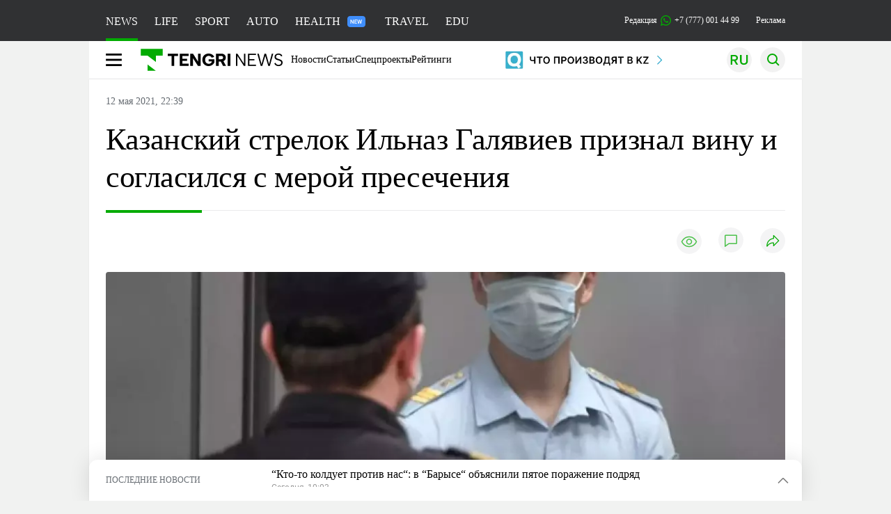

--- FILE ---
content_type: text/html; charset=UTF-8
request_url: https://tengrinews.kz/other/kazanskiy-strelok-ilnaz-galyaviev-priznal-vinu-soglasilsya-437198/
body_size: 39481
content:
<!DOCTYPE html>
<html lang="ru">
<head>
    <meta charset="utf-8">
    <meta http-equiv="X-UA-Compatible" content="IE=edge">
    <meta name="viewport" content="width=device-width, initial-scale=1.0">
    <meta name="csrf-token" content="MyW0GOaGXpC9kSrKXPOCmAnXiSmwDXOclgB4Jxe6">
        <title>Казанский стрелок Ильназ Галявиев признал вину и согласился с мерой пресечения: 12 мая 2021, 22:39 - новости на Tengrinews.kz</title>
<meta property="og:title" content="Казанский стрелок Ильназ Галявиев признал вину и согласился с мерой пресечения: 12 мая 2021, 22:39 - новости на Tengrinews.kz">
<meta name="twitter:title" content="Казанский стрелок Ильназ Галявиев признал вину и согласился с мерой пресечения: 12 мая 2021, 22:39 - новости на Tengrinews.kz">
<meta property="vk:title" content="Казанский стрелок Ильназ Галявиев признал вину и согласился с мерой пресечения: 12 мая 2021, 22:39 - новости на Tengrinews.kz">
<meta property="og:type" content="article">
<meta property="og:updated_time" content="2021-05-12T22:39:48+05:00">
<meta name="author" content="tengrinews.kz">
<meta name="twitter:image" content="https://tengrinews.kz/userdata/news/2021/news_437198/thumb_m/photo_361188.jpeg">
<meta property="vk:image" content="https://tengrinews.kz/userdata/news/2021/news_437198/thumb_m/photo_361188.jpeg">
<meta property="og:image" content="https://tengrinews.kz/userdata/news/2021/news_437198/thumb_m/photo_361188.jpeg">
<meta name="article:published_time" property="article:published_time"
      content="2021-05-12T22:39:48+05:00">
<meta name="article:modified_time" content="2021-05-12T22:39:48+05:00">
<meta name="article:publisher" content="https://www.facebook.com/Tengrinews.kz/">
<meta name="article:author" content="https://www.facebook.com/Tengrinews.kz/">
<meta name="article:section" content="Новости">
    <meta name="article:tag" content="Другое">
                        <meta name="article:tag" content="Казань">
                                <meta name="article:tag" content="Стрельба">
                                <meta name="article:tag" content="Дети">
            <meta name="telegram:channel" content="@tengrinews">
<meta name="news_keywords"
      content="Казанский,стрелок,Ильназ,Галявиев,признал,вину,и,согласился,с,мерой,пресечения">
<meta name="description" content="Tengrinews.kz ▶ Казанский стрелок Ильназ Галявиев признал вину и согласился с мерой пресечения: 12 мая 2021, 22:39 ▶ Читать подробнее актуальные новости и события на сайте.">
    <meta name="twitter:description" content="Tengrinews.kz ▶ Казанский стрелок Ильназ Галявиев признал вину и согласился с мерой пресечения: 12 мая 2021, 22:39 ▶ Читать подробнее актуальные новости и события на сайте.">
    <meta property="og:description" content="Tengrinews.kz ▶ Казанский стрелок Ильназ Галявиев признал вину и согласился с мерой пресечения: 12 мая 2021, 22:39 ▶ Читать подробнее актуальные новости и события на сайте.">
    <meta property="vk:description" content="Tengrinews.kz ▶ Казанский стрелок Ильназ Галявиев признал вину и согласился с мерой пресечения: 12 мая 2021, 22:39 ▶ Читать подробнее актуальные новости и события на сайте.">
<meta name="twitter:card" content="summary_large_image">
<meta name="geo.placename" content="Almaty, Kazakhstan">
<meta name="geo.position" content="43.235955,76.881530">
<meta name="geo.region" content="KZ-ALA">
<meta name="geo.country" content="KZ">
<meta name="ICBM" content="43.235955,76.881530">
<meta name="theme-color" content="#008000">
<meta name="msapplication-TileColor" content="#008000">
<meta name="apple-itunes-app" content="app-id=510927516">
<meta name="al:ios:app_store_id" content="510927516">
<meta name="al:ios:app_name" content="Tengrinews Новости Казахстана">
<meta name="al:android:package" content="kz.tengrinews">
<meta name="al:android:app_name" content="Tengrinews Новости Казахстана">
<meta http-equiv="X-UA-Compatible" content="IE=edge">
<meta property="og:site_name" content="Главные новости Казахстана - Tengrinews.kz">
<meta property="twitter:site" content="@tengrinewskz">
<meta property="og:image:width" content="1200">
<meta property="og:image:height" content="630">
<meta property="og:locale" content="ru">
<meta property="og:url" content="https://tengrinews.kz/other/kazanskiy-strelok-ilnaz-galyaviev-priznal-vinu-soglasilsya-437198/">
<meta name="twitter:url" content="https://tengrinews.kz/other/kazanskiy-strelok-ilnaz-galyaviev-priznal-vinu-soglasilsya-437198/">
<meta property="vk:url" content="https://tengrinews.kz/other/kazanskiy-strelok-ilnaz-galyaviev-priznal-vinu-soglasilsya-437198/">
<meta property="fb:pages" content="129433987143403"/>
<meta property="fb:app_id" content="745589595593710"/>
<meta name="twitter:creator" content="@tengrinewskz"/>
<link href="https://tengrinews.kz/other/kazanskiy-strelok-ilnaz-galyaviev-priznal-vinu-soglasilsya-437198/" rel="canonical">
<link rel="shortcut icon" href="https://tengrinews.kz/icon/new_logo.png" type="image/png">
<link href="https://tengrinews.kz/userdata/news/2021/news_437198/thumb_m/photo_361188.jpeg" rel="image_src">
    <link href="https://tengrinews.kz/other/kazanskiy-strelok-ilnaz-galyaviev-priznal-vinu-soglasilsya-437198/amp/" rel="amphtml">
<link href="/manifest.json" rel="manifest">
<meta name="robots" content="max-image-preview:large">
<script>
    window.pushDataTn = {
        width: screen.width,
        height: screen.height,
        host: 'https://tengrinews.kz',
        page_url: location.pathname,
        page_title: "Казанский стрелок Ильназ Галявиев признал вину и согласился с мерой пресечения",
        page_type: "news",
        page_id: "437198",
        page_language: 'ru',
        publish_date: "2021-05-12 22:39:48",
        user_id: localStorage.getItem('tn_analiticsUID'),
        referrer: document.referrer,
        live: 1,
        authors: ["\u0421\u0432\u0435\u0442\u043b\u0430\u043d\u0430 \u0410\u043d\u0442\u043e\u043d\u043e\u0432\u0430"],
        page_rubric: "Другое",
        source: "site"
    };
</script>
            <link fetchpriority="high" rel="preload" as="image" href="https://tengrinews.kz/userdata/news/2021/news_437198/thumb_b/photo_361188.jpeg.webp">
            <style>
        .content_main_thumb img {
            /*width: 100%; !* Или фиксированная ширина *!*/
            /*height: 200px; !* Задайте высоту *!*/
            background: linear-gradient(90deg, #e0e0e0 25%, #f0f0f0 50%, #e0e0e0 75%);
            background-size: 200% 100%;
            animation: shimmer 1.5s infinite;
            position: relative;
            overflow: hidden;
        }

        /*.content_main_thumb img {*/
        /*    display: none; !* Прячем изображение, пока оно не загрузится *!*/
        /*    width: 100%;*/
        /*    height: 100%;*/
        /*    object-fit: cover; !* Задайте способ обрезки изображения *!*/
        /*}*/

        @keyframes shimmer {
            from {
                background-position: 200% 0;
            }
            to {
                background-position: -200% 0;
            }
        }

    </style>

        <link rel="shortcut icon" href="https://tengrinews.kz/icon/new_logo.png" type="image/png">
                <link rel="apple-touch-icon"  href="https://tengrinews.kz/apple-touch-icon.png?v=1"/>
            <link rel="apple-touch-icon"  sizes=&quot;57x57&quot; href="https://tengrinews.kz/apple-touch-icon-57x57.png?v=1"/>
            <link rel="apple-touch-icon"  sizes=&quot;72x72&quot; href="https://tengrinews.kz/apple-touch-icon-72x72.png?v=1"/>
            <link rel="apple-touch-icon"  sizes=&quot;76x76&quot; href="https://tengrinews.kz/apple-touch-icon-76x76.png?v=1"/>
            <link rel="apple-touch-icon"  sizes=&quot;114x114&quot; href="https://tengrinews.kz/apple-touch-icon-114x114.png?v=1"/>
            <link rel="apple-touch-icon"  sizes=&quot;120x120&quot; href="https://tengrinews.kz/apple-touch-icon-120x120.png?v=1"/>
            <link rel="apple-touch-icon"  sizes=&quot;144x144&quot; href="https://tengrinews.kz/apple-touch-icon-144x144.png?v=1"/>
            <link rel="apple-touch-icon"  sizes=&quot;152x152&quot; href="https://tengrinews.kz/apple-touch-icon-152x152.png?v=1"/>
            <link rel="apple-touch-icon"  sizes=&quot;180x180&quot; href="https://tengrinews.kz/apple-touch-icon-180x180.png?v=1"/>
    
                <link rel="preconnect" href="https://ads.adfox.ru">
            <link rel="preconnect" href="https://avatars.mds.yandex.net">
            <link rel="preconnect" href="https://mc.yandex.ru">
            <link rel="preconnect" href="https://www.googletagmanager.com">
            <link rel="preconnect" href="https://pagead2.googlesyndication.com">
            <link rel="preconnect" href="https://yandex.ru">
            <link rel="preconnect" href="https://yastatic.net">
            <link rel="preconnect" href="https://login.sendpulse.com">
            <link rel="preconnect" href="https://ajax.googleapis.com">
            <link rel="preconnect" href="https://cdnjs.cloudflare.com">
            <link rel="preconnect" href="https://static.cloudflareinsights.com">
            <link rel="preconnect" href="https://tengrinews.kz">
            <link rel="preconnect" href="https://smi24.kz">
            <link rel="preconnect" href="https://www.instagram.com">
            <link rel="preconnect" href="https://platform.twitter.com">
            <link rel="preconnect" href="https://www.tiktok.com">
            <link rel="preconnect" href="https://c.tn.kz">
            <link rel="preconnect" href="https://sf16-website-login.neutral.ttwstatic.com">
            <link rel="preconnect" href="https://telegram.org">
            <link rel="preconnect" href="https://static.tengrinews.kz">
    
        
                        <link rel="preload" as="style" href="https://tengrinews.kz/build/assets/tengri_new_fonts-1fiZco_9.css" /><link rel="preload" as="style" href="https://tengrinews.kz/build/assets/tn-banners-DqBbw6ug.css" /><link rel="preload" as="style" href="https://tengrinews.kz/build/assets/tengri_new-B4uHxtL6.css" /><link rel="preload" as="style" href="https://tengrinews.kz/build/assets/icons-C4hbQOEq.css" /><link rel="preload" as="style" href="https://tengrinews.kz/build/assets/theme-switcher-rRyImVtT.css" /><link rel="modulepreload" as="script" href="https://tengrinews.kz/build/assets/theme-switcher-Bf7xyQcV.js" /><link rel="modulepreload" as="script" href="https://tengrinews.kz/build/assets/vue.esm-bundler-DgjkoZM7.js" /><link rel="stylesheet" href="https://tengrinews.kz/build/assets/tengri_new_fonts-1fiZco_9.css" /><link rel="stylesheet" href="https://tengrinews.kz/build/assets/tn-banners-DqBbw6ug.css" /><link rel="stylesheet" href="https://tengrinews.kz/build/assets/tengri_new-B4uHxtL6.css" /><link rel="stylesheet" href="https://tengrinews.kz/build/assets/icons-C4hbQOEq.css" /><link rel="stylesheet" href="https://tengrinews.kz/build/assets/theme-switcher-rRyImVtT.css" /><script type="module" src="https://tengrinews.kz/build/assets/theme-switcher-Bf7xyQcV.js"></script>
<script>
     window.addEventListener('load', () => window.setTimeout(() => {
        const makeLink = (asset) => {
            const link = document.createElement('link')

            Object.keys(asset).forEach((attribute) => {
                link.setAttribute(attribute, asset[attribute])
            })

            return link
        }

        const loadNext = (assets, count) => window.setTimeout(() => {
            if (count > assets.length) {
                count = assets.length

                if (count === 0) {
                    return
                }
            }

            const fragment = new DocumentFragment

            while (count > 0) {
                const link = makeLink(assets.shift())
                fragment.append(link)
                count--

                if (assets.length) {
                    link.onload = () => loadNext(assets, 1)
                    link.onerror = () => loadNext(assets, 1)
                }
            }

            document.head.append(fragment)
        })

        loadNext([], 3)
    }))
</script>                <script>window.jsLoad = window.jsLoad || [];</script>
            <script>
            window.addEventListener('load', () => {
                setTimeout(() => {
                    console.log(`Прошло ${performance.now().toFixed(2)} мс с начала загрузки страницы`);
                    const params = {
                        user_id: localStorage.tn_analiticsUID,
                        timestamp: Date.now(),
                    };
                    const query = new URLSearchParams(params).toString();
                    fetch(`/ajax/check-bot/?${query}`, {
                        method: 'GET',
                        headers: {'Content-Type': 'application/json'},
                    })
                        .then(response => response.json())
                        .then(data => {
                            if (!data.isBot) {
                                // Загружаем рекламные скрипты
                                const adScripts = [
                                    'https://pagead2.googlesyndication.com/pagead/js/adsbygoogle.js?client=ca-pub-2200451980193999',
                                    'https://yandex.ru/ads/system/context.js'
                                ];

                                adScripts.forEach(src => {
                                    const script = document.createElement('script');
                                    script.async = true;
                                    script.crossorigin = 'anonymous';
                                    script.src = src;
                                    document.head.append(script);
                                });

                                // Загружаем остальные скрипты с задержкой
                                setTimeout(async () => {
                                    console.log(`Прошло ${performance.now().toFixed(2)} мс с начала загрузки страницы`);

                                    for (const scriptConfig of window.jsLoad) {
                                        const script = document.createElement('script');
                                        script.type = scriptConfig.type || 'text/javascript';
                                        script.async = !scriptConfig.type;
                                        script.src = scriptConfig.value;

                                        if (scriptConfig.name === 'int-script') {
                                            script.classList.add('int-script');
                                        }
                                        if (scriptConfig.name === 'loader') {
                                            script.crossorigin = 'anonymous';
                                        }

                                        document.body.append(script);
                                        await new Promise(res => setTimeout(res, 200));
                                    }
                                }, 1000);

                                // LiveInternet counter
                                (function () {
                                    const url = '//counter.yadro.ru/hit?t20.1;r' + escape(document.referrer) +
                                        ((typeof (screen) == 'undefined') ? '' : ';s' + screen.width + '*' + screen.height + '*' +
                                            (screen.colorDepth ? screen.colorDepth : screen.pixelDepth)) + ';u' + escape(document.URL) +
                                        ';h' + escape(document.title.substring(0, 150)) + ';' + Math.random();

                                    const img = document.createElement('IMG');
                                    const a = document.createElement('A');
                                    img.width = 88;
                                    img.height = 31;
                                    img.alt = 'yadro';
                                    img.src = url;
                                    img.style.display = 'none';
                                    a.href = '//www.liveinternet.ru/click';
                                    a.setAttribute('target', '_blank');
                                    a.setAttribute('rel', 'noopener');
                                    a.append(img);
                                    document.body.append(a);
                                })();

                                // Yandex.Metrika counter
                                (function (m, e, t, r, i, k, a) {
                                    m[i] = m[i] || function () {
                                        (m[i].a = m[i].a || []).push(arguments)
                                    };
                                    m[i].l = 1 * new Date();
                                    k = e.createElement(t), a = e.getElementsByTagName(t)[0], k.async = 1, k.src = r, a.parentNode.insertBefore(k, a);
                                })(window, document, "script", "https://mc.yandex.ru/metrika/tag.js", "ym");

                                ym(1838272, "init", {
                                    clickmap: true,
                                    trackLinks: true,
                                    accurateTrackBounce: true,
                                    webvisor: true
                                });

                                // Google Tag Manager
                                (function (w, d, s, l, i) {
                                    w[l] = w[l] || [];
                                    w[l].push({'gtm.start': new Date().getTime(), event: 'gtm.js'});
                                    const f = d.getElementsByTagName(s)[0],
                                        j = d.createElement(s), dl = l != 'dataLayer' ? '&l=' + l : '';
                                    j.async = true;
                                    j.src = '//www.googletagmanager.com/gtm.js?id=' + i + dl;
                                    f.parentNode.insertBefore(j, f);
                                })(window, document, 'script', 'dataLayer', 'GTM-MX5M2R');
                            }
                        })
                        .catch(error => console.error("Error getting IP address:", error));
                }, 200);
            });
        </script>
        <script>window.yaContextCb = window.yaContextCb || []</script>
        <script>
            window.Smi24 = window.Smi24 || {list: []};
            window.Smi24.push = function (selector) {
                window.Smi24.list.push(selector)
            }
        </script>
    
            <script type="application/ld+json">
        {"@context":"http:\/\/schema.org","@type":"NewsArticle","inLanguage":"ru","mainEntityOfPage":{"@type":"WebPage","@id":"https:\/\/tengrinews.kz\/other\/kazanskiy-strelok-ilnaz-galyaviev-priznal-vinu-soglasilsya-437198\/"},"headline":"\u041a\u0430\u0437\u0430\u043d\u0441\u043a\u0438\u0439 \u0441\u0442\u0440\u0435\u043b\u043e\u043a \u0418\u043b\u044c\u043d\u0430\u0437 \u0413\u0430\u043b\u044f\u0432\u0438\u0435\u0432 \u043f\u0440\u0438\u0437\u043d\u0430\u043b \u0432\u0438\u043d\u0443 \u0438 \u0441\u043e\u0433\u043b\u0430\u0441\u0438\u043b\u0441\u044f \u0441 \u043c\u0435\u0440\u043e\u0439 \u043f\u0440\u0435\u0441\u0435\u0447\u0435\u043d\u0438\u044f","description":"\u0418\u043b\u044c\u043d\u0430\u0437 \u0413\u0430\u043b\u044f\u0432\u0438\u0435\u0432, \u0440\u0430\u0441\u0441\u0442\u0440\u0435\u043b\u044f\u0432\u0448\u0438\u0439 \u0432\u043e \u0432\u0442\u043e\u0440\u043d\u0438\u043a \u043b\u044e\u0434\u0435\u0439 \u0432 \u043a\u0430\u0437\u0430\u043d\u0441\u043a\u043e\u0439 \u0448\u043a\u043e\u043b\u0435, \u043f\u0440\u0438\u0437\u043d\u0430\u043b \u0441\u0432\u043e\u044e \u0432\u0438\u043d\u0443 \u0438 \u0441\u043e\u0433\u043b\u0430\u0441\u0438\u043b\u0441\u044f \u0441 \u043c\u0435\u0440\u043e\u0439 \u043f\u0440\u0435\u0441\u0435\u0447\u0435\u043d\u0438\u044f \u0432 \u0432\u0438\u0434\u0435 \u0430\u0440\u0435\u0441\u0442\u0430 \u043d\u0430 \u0434\u0432\u0430 \u043c\u0435\u0441\u044f\u0446\u0430,","alternativeHeadline":"\u041a\u0430\u0437\u0430\u043d\u0441\u043a\u0438\u0439 \u0441\u0442\u0440\u0435\u043b\u043e\u043a \u0418\u043b\u044c\u043d\u0430\u0437 \u0413\u0430\u043b\u044f\u0432\u0438\u0435\u0432 \u043f\u0440\u0438\u0437\u043d\u0430\u043b \u0432\u0438\u043d\u0443 \u0438 \u0441\u043e\u0433\u043b\u0430\u0441\u0438\u043b\u0441\u044f \u0441 \u043c\u0435\u0440\u043e\u0439 \u043f\u0440\u0435\u0441\u0435\u0447\u0435\u043d\u0438\u044f: 12 \u043c\u0430\u044f 2021, 22:39 - \u043d\u043e\u0432\u043e\u0441\u0442\u0438 \u043d\u0430 Tengrinews.kz","articleBody":"\u0418\u043b\u044c\u043d\u0430\u0437 \u0413\u0430\u043b\u044f\u0432\u0438\u0435\u0432, \u0440\u0430\u0441\u0441\u0442\u0440\u0435\u043b\u044f\u0432\u0448\u0438\u0439 \u0432\u043e \u0432\u0442\u043e\u0440\u043d\u0438\u043a \u043b\u044e\u0434\u0435\u0439 \u0432 \u043a\u0430\u0437\u0430\u043d\u0441\u043a\u043e\u0439 \u0448\u043a\u043e\u043b\u0435, \u043f\u0440\u0438\u0437\u043d\u0430\u043b \u0441\u0432\u043e\u044e \u0432\u0438\u043d\u0443 \u0438 \u0441\u043e\u0433\u043b\u0430\u0441\u0438\u043b\u0441\u044f \u0441 \u043c\u0435\u0440\u043e\u0439 \u043f\u0440\u0435\u0441\u0435\u0447\u0435\u043d\u0438\u044f \u0432 \u0432\u0438\u0434\u0435 \u0430\u0440\u0435\u0441\u0442\u0430 \u043d\u0430 \u0434\u0432\u0430 \u043c\u0435\u0441\u044f\u0446\u0430, \u043f\u0435\u0440\u0435\u0434\u0430\u0435\u0442 Tengrinews.kz &amp;nbsp;\u0441\u043e \u0441\u0441\u044b\u043b\u043a\u043e\u0439 \u043d\u0430 \u0420\u0418\u0410 \u041d\u043e\u0432\u043e\u0441\u0442\u0438.\n\u041d\u0430 \u0432\u0438\u043d\u0443 \u0413\u0430\u043b\u044f\u0432\u0438\u0435\u0432\u0430, \u043f\u043e\u043c\u0438\u043c\u043e \u043f\u0440\u043e\u0447\u0435\u0433\u043e, \u0443\u043a\u0430\u0437\u044b\u0432\u0430\u0435\u0442 \u0438 \u0435\u0433\u043e \u043f\u0443\u0431\u043b\u0438\u0447\u043d\u044b\u0439&amp;nbsp;Telegram-\u043a\u0430\u043d\u0430\u043b. \u041d\u0430\u043f\u0430\u0432\u0448\u0438\u0439 \u043d\u0430 \u0433\u0438\u043c\u043d\u0430\u0437\u0438\u044e \u0443\u043f\u043e\u043c\u044f\u043d\u0443\u043b \u043e \u0441\u0432\u043e\u0438\u0445 \u043f\u043b\u0430\u043d\u0430\u0445 \u0432\u0441\u0435\u0433\u043e \u0437\u0430 20 \u043c\u0438\u043d\u0443\u0442 \u0434\u043e \u0438\u043d\u0446\u0438\u0434\u0435\u043d\u0442\u0430.\n\n&quot;\u041a\u0440\u043e\u043c\u0435 \u043b\u0438\u0447\u043d\u043e\u0433\u043e \u043f\u0440\u0438\u0437\u043d\u0430\u043d\u0438\u044f, \u043f\u0440\u0438\u0447\u0430\u0441\u0442\u043d\u043e\u0441\u0442\u044c \u043a \u0441\u043e\u0432\u0435\u0440\u0448\u0435\u043d\u0438\u044e \u0438\u043d\u043a\u0440\u0438\u043c\u0438\u043d\u0438\u0440\u0443\u0435\u043c\u044b\u0445 \u043f\u0440\u0435\u0441\u0442\u0443\u043f\u043b\u0435\u043d\u0438\u0439 \u043f\u043e\u0434\u0442\u0432\u0435\u0440\u0436\u0434\u0430\u0435\u0442\u0441\u044f \u043f\u043e\u043a\u0430\u0437\u0430\u043d\u0438\u044f\u043c\u0438 \u0441\u0432\u0438\u0434\u0435\u0442\u0435\u043b\u0435\u0439&quot;, - \u0441\u043a\u0430\u0437\u0430\u043b \u043f\u0440\u0435\u0434\u0441\u0442\u0430\u0432\u0438\u0442\u0435\u043b\u044c \u0441\u043b\u0435\u0434\u0441\u0442\u0432\u0438\u044f.\n\n&amp;nbsp;\n\u0421\u0443\u0434 \u0438\u0437\u0431\u0440\u0430\u043b \u043c\u0435\u0440\u0443 \u043f\u0440\u0435\u0441\u0435\u0447\u0435\u043d\u0438\u044f \u0432 \u0432\u0438\u0434\u0435 \u0430\u0440\u0435\u0441\u0442\u0430 \u043d\u0430 \u0434\u0432\u0430 \u043c\u0435\u0441\u044f\u0446\u0430. \u041f\u0440\u0435\u0441\u0442\u0443\u043f\u043d\u0438\u043a \u0441\u043a\u0430\u0437\u0430\u043b, \u0447\u0442\u043e \u043d\u0435 \u0432\u043e\u0437\u0440\u0430\u0436\u0430\u0435\u0442 \u043f\u0440\u043e\u0442\u0438\u0432 \u0442\u0430\u043a\u043e\u0433\u043e \u0440\u0435\u0448\u0435\u043d\u0438\u044f, \u043f\u0438\u0448\u0435\u0442 \u0420\u0418\u0410 \u041d\u043e\u0432\u043e\u0441\u0442\u0438.\n\u0422\u0430\u043a\u0436\u0435 \u0438\u0437\u0434\u0430\u043d\u0438\u0435 \u0441\u043e\u043e\u0431\u0449\u0430\u0435\u0442, \u0447\u0442\u043e \u0441\u0443\u0434\u0435\u0431\u043d\u043e-\u043f\u0441\u0438\u0445\u0438\u0430\u0442\u0440\u0438\u0447\u0435\u0441\u043a\u0430\u044f \u044d\u043a\u0441\u043f\u0435\u0440\u0442\u0438\u0437\u0430 \u0432 \u043e\u0442\u043d\u043e\u0448\u0435\u043d\u0438\u0438 \u0418\u043b\u044c\u043d\u0430\u0437\u0430 \u0413\u0430\u043b\u044f\u0432\u0438\u0435\u0432\u0430 \u0431\u0443\u0434\u0435\u0442 \u043f\u0440\u043e\u0432\u043e\u0434\u0438\u0442\u044c\u0441\u044f \u0434\u0432\u0430 \u043c\u0435\u0441\u044f\u0446\u0430, \u0432 \u0441\u043b\u0443\u0447\u0430\u0435 \u043d\u0435\u043e\u0431\u0445\u043e\u0434\u0438\u043c\u043e\u0441\u0442\u0438 \u0441\u0440\u043e\u043a\u0438 \u043c\u043e\u0433\u0443\u0442 \u0431\u044b\u0442\u044c \u043f\u0440\u043e\u0434\u043b\u0435\u043d\u044b.\n\u0420\u0430\u043d\u0435\u0435 \u0421\u041c\u0418 \u0441\u043e\u043e\u0431\u0449\u0438\u043b\u0438, \u0447\u0442\u043e \u0443 \u0413\u0430\u043b\u044f\u0432\u0438\u0435\u0432\u0430 \u043e\u0431\u043d\u0430\u0440\u0443\u0436\u0435\u043d\u043e \u0434\u043e\u0431\u0440\u043e\u043a\u0430\u0447\u0435\u0441\u0442\u0432\u0435\u043d\u043d\u043e\u0435 \u043e\u0431\u0440\u0430\u0437\u043e\u0432\u0430\u043d\u0438\u0435, \u043a\u043e\u0442\u043e\u0440\u043e\u0435 \u0434\u0430\u0432\u0438\u0442 \u043d\u0430 \u043c\u043e\u0437\u0433 \u0438 \u043d\u0430\u0440\u0443\u0448\u0430\u0435\u0442 \u043a\u0440\u043e\u0432\u043e\u043e\u0431\u0440\u0430\u0449\u0435\u043d\u0438\u0435, \u0432 \u0440\u0435\u0437\u0443\u043b\u044c\u0442\u0430\u0442\u0435 \u0447\u0435\u0433\u043e \u0443 \u0447\u0435\u043b\u043e\u0432\u0435\u043a\u0430 \u043f\u043e\u044f\u0432\u043b\u044f\u044e\u0442\u0441\u044f \u0430\u0433\u0440\u0435\u0441\u0441\u0438\u044f \u0438 \u0433\u043e\u043b\u043e\u0432\u043d\u044b\u0435 \u0431\u043e\u043b\u0438, \u0430 \u0442\u0430\u043a\u0436\u0435 \u0437\u0430\u043f\u043e\u0434\u043e\u0437\u0440\u0438\u043b\u0438 \u0443 \u043d\u0435\u0433\u043e \u044d\u043d\u0446\u0435\u0444\u0430\u043b\u043e\u043f\u0430\u0442\u0438\u044e.\n\u041f\u0441\u0438\u0445\u0438\u0430\u0442\u0440 \u0418\u0433\u043e\u0440\u044c \u041b\u0430\u0437\u0430\u0440\u0435\u0432, \u0438\u0441\u0445\u043e\u0434\u044f \u0438\u0437 \u0434\u043e\u043f\u0440\u043e\u0441\u0430 \u0413\u0430\u043b\u044f\u0432\u0438\u0435\u0432\u0430, \u0437\u0430\u044f\u0432\u0438\u043b \u0432 \u0438\u043d\u0442\u0435\u0440\u0432\u044c\u044e \u0442\u0435\u043b\u0435\u043a\u0430\u043d\u0430\u043b\u0443 &quot;\u0417\u0432\u0435\u0437\u0434\u0430&quot;, \u0447\u0442\u043e \u0435\u0433\u043e \u0441\u043e\u0441\u0442\u043e\u044f\u043d\u0438\u0435 \u043f\u043e\u0445\u043e\u0436\u0435 \u043d\u0430 \u0448\u0438\u0437\u043e\u0444\u0440\u0435\u043d\u0438\u044e, \u0442\u0430\u043a \u043a\u0430\u043a \u043c\u043e\u043b\u043e\u0434\u043e\u0439 \u0447\u0435\u043b\u043e\u0432\u0435\u043a \u0432\u044b\u043a\u0440\u0438\u043a\u0438\u0432\u0430\u043b \u0444\u0440\u0430\u0437\u044b, \u0435\u0433\u043e \u0440\u0435\u0447\u044c \u0440\u0430\u0437\u043e\u0440\u0432\u0430\u043d\u0430. \u041f\u043e \u0435\u0433\u043e \u043c\u043d\u0435\u043d\u0438\u044e, \u044d\u0442\u0438 \u043f\u0440\u0438\u0437\u043d\u0430\u043a\u0438 \u0443\u043a\u0430\u0437\u044b\u0432\u0430\u044e\u0442 \u043d\u0430 \u043e\u0441\u0442\u0440\u043e\u0435 \u043f\u0441\u0438\u0445\u043e\u0442\u0438\u0447\u0435\u0441\u043a\u043e\u0435 \u0441\u043e\u0441\u0442\u043e\u044f\u043d\u0438\u0435. \u041a\u0440\u043e\u043c\u0435 \u0442\u043e\u0433\u043e, \u0413\u0430\u043b\u044f\u0432\u0438\u0435\u0432 \u0433\u043e\u0432\u043e\u0440\u0438\u043b, \u0447\u0442\u043e \u043e\u0441\u043e\u0437\u043d\u0430\u043b \u0441\u0432\u043e\u044e \u043c\u0438\u0441\u0441\u0438\u044e \u0438 \u0441\u0447\u0438\u0442\u0430\u0435\u0442 \u0441\u0435\u0431\u044f \u0431\u043e\u0433\u043e\u043c, \u0447\u0442\u043e \u0443\u043a\u0430\u0437\u044b\u0432\u0430\u0435\u0442 \u043d\u0430 \u0441\u0438\u0441\u0442\u0435\u043c\u0430\u0442\u0438\u0437\u0430\u0446\u0438\u044e \u0431\u0440\u0435\u0434\u0430, \u043f\u0440\u0438\u043e\u0431\u0440\u0435\u0442\u0448\u0435\u0433\u043e \u043e\u043f\u0440\u0435\u0434\u0435\u043b\u0435\u043d\u043d\u0443\u044e \u0441\u0438\u0441\u0442\u0435\u043c\u0443 \u0438 \u0441\u0442\u0440\u0443\u043a\u0442\u0443\u0440\u0443.\n\u0412\u0440\u0430\u0447 \u0432\u044b\u0441\u0448\u0435\u0439 \u043a\u0430\u0442\u0435\u0433\u043e\u0440\u0438\u0438 \u0412\u0438\u043a\u0442\u043e\u0440 \u0428\u0430\u0445\u043d\u043e\u0432\u0438\u0447 \u0432 \u0438\u043d\u0442\u0435\u0440\u0432\u044c\u044e &quot;\u041b\u0435\u043d\u0442\u0435.\u0440\u0443&quot; \u0440\u0430\u0441\u0441\u043a\u0430\u0437\u0430\u043b, \u0447\u0442\u043e \u044d\u043d\u0446\u0435\u0444\u0430\u043b\u043e\u043f\u0430\u0442\u0438\u044f, \u043a\u043e\u0442\u043e\u0440\u0443\u044e \u0437\u0430\u043f\u043e\u0434\u043e\u0437\u0440\u0438\u043b\u0438 \u0443 19-\u043b\u0435\u0442\u043d\u0435\u0433\u043e \u0418\u043b\u044c\u043d\u0430\u0437\u0430 \u0413\u0430\u043b\u044f\u0432\u0438\u0435\u0432\u0430, \u043d\u0435 \u043f\u0440\u0438\u0432\u043e\u0434\u0438\u0442 \u043a \u0430\u0433\u0440\u0435\u0441\u0441\u0438\u0438.\n\n&quot;\u0414\u0443\u043c\u0430\u0442\u044c, \u0447\u0442\u043e \u044d\u043d\u0446\u0435\u0444\u0430\u043b\u043e\u043f\u0430\u0442\u0438\u044f \u043c\u043e\u0436\u0435\u0442 \u0432\u044b\u0437\u044b\u0432\u0430\u0442\u044c \u0430\u0433\u0440\u0435\u0441\u0441\u0438\u044e, \u043d\u0435\u043f\u0440\u0430\u0432\u0438\u043b\u044c\u043d\u043e. \u042d\u0442\u043e \u0434\u043e\u043b\u0436\u043d\u0430 \u0431\u044b\u0442\u044c \u0433\u0438\u0434\u0440\u043e\u0446\u0435\u0444\u0430\u043b\u0438\u044f, \u043a\u043e\u0442\u043e\u0440\u0430\u044f \u0437\u0430\u0434\u0430\u0432\u043b\u0438\u0432\u0430\u0435\u0442 \u043c\u043e\u0437\u0433, \u043d\u0430\u0440\u0443\u0448\u0430\u0435\u0442 \u0432\u0435\u043d\u043e\u0437\u043d\u044b\u0439 \u043e\u0442\u0442\u043e\u043a, \u043f\u0440\u0438\u0432\u043e\u0434\u0438\u0442 \u043a \u0440\u043e\u0441\u0442\u0443 \u0432\u043d\u0443\u0442\u0440\u0438\u0447\u0435\u0440\u0435\u043f\u043d\u043e\u0433\u043e \u0434\u0430\u0432\u043b\u0435\u043d\u0438\u044f, \u0438 \u0440\u0430\u0437\u0432\u0438\u0432\u0430\u0435\u0442\u0441\u044f \u0444\u043e\u0440\u043c\u0430 \u0441\u043e\u0441\u0443\u0434\u0438\u0441\u0442\u043e\u0439 \u0434\u0435\u043c\u0435\u043d\u0446\u0438\u0438. \u0423 \u0434\u0430\u043d\u043d\u043e\u0433\u043e \u0438\u043d\u0434\u0438\u0432\u0438\u0434\u0443\u0443\u043c\u0430 \u0442\u0430\u043a\u043e\u0433\u043e \u043d\u0435\u0442&quot;, - \u0441\u043a\u0430\u0437\u0430\u043b \u0428\u0430\u0445\u043d\u043e\u0432\u0438\u0447 &quot;\u041b\u0435\u043d\u0442\u0435&quot;.\n\n\u0413\u043e\u0432\u043e\u0440\u044f \u043e \u0434\u0438\u0430\u0433\u043d\u043e\u0441\u0442\u0438\u0440\u043e\u0432\u0430\u043d\u043d\u043e\u043c \u0443 \u0413\u0430\u043b\u044f\u0432\u0438\u0435\u0432\u0430 \u0434\u043e\u0431\u0440\u043e\u043a\u0430\u0447\u0435\u0441\u0442\u0432\u0435\u043d\u043d\u043e\u043c \u043e\u0431\u0440\u0430\u0437\u043e\u0432\u0430\u043d\u0438\u0438, \u0428\u0430\u0445\u043d\u043e\u0432\u0438\u0447 \u0437\u0430\u044f\u0432\u0438\u043b, \u0447\u0442\u043e \u043e\u043d\u043e \u043c\u043e\u0436\u0435\u0442 \u043b\u043e\u043a\u0430\u043b\u044c\u043d\u043e \u0438\u0437\u043c\u0435\u043d\u0438\u0442\u044c \u043a\u0440\u043e\u0432\u043e\u043e\u0431\u0440\u0430\u0449\u0435\u043d\u0438\u0435, \u043d\u043e \u043d\u0435 \u0432\u044b\u0437\u0432\u0430\u0442\u044c \u043d\u0435\u0430\u0434\u0435\u043a\u0432\u0430\u0442\u043d\u043e\u0435 \u043f\u043e\u0432\u0435\u0434\u0435\u043d\u0438\u0435, \u043f\u043e\u0442\u043e\u043c\u0443 \u0447\u0442\u043e \u0442\u0430\u043a\u043e\u0435 \u043f\u0440\u043e\u0438\u0441\u0445\u043e\u0434\u0438\u0442, \u0435\u0441\u043b\u0438 \u043e\u043f\u0443\u0445\u043e\u043b\u044c \u043f\u043e\u044f\u0432\u043b\u044f\u0435\u0442\u0441\u044f \u0432\u043e \u0444\u0440\u043e\u043d\u0442\u0430\u043b\u044c\u043d\u043e\u0439 \u0437\u043e\u043d\u0435 \u043c\u043e\u0437\u0433\u0430 \u0438 \u043f\u0440\u043e\u0438\u0441\u0445\u043e\u0434\u0438\u0442 \u043d\u0430\u0440\u0443\u0448\u0435\u043d\u0438\u0435 \u043e\u0442\u0442\u043e\u043a\u0430 \u0432\u0435\u043d\u043e\u0437\u043d\u043e\u0439 \u043a\u0440\u043e\u0432\u0438 \u0432\u043c\u0435\u0441\u0442\u0435 \u0441 \u043f\u043e\u0432\u044b\u0448\u0435\u043d\u0438\u0435\u043c \u0432\u043d\u0443\u0442\u0440\u0438\u0447\u0435\u0440\u0435\u043f\u043d\u043e\u0433\u043e \u0434\u0430\u0432\u043b\u0435\u043d\u0438\u044f. \u041e\u043d \u0443\u0442\u043e\u0447\u043d\u0438\u043b, \u0447\u0442\u043e \u0442\u0430\u043a\u0438\u0435 \u043f\u0430\u0446\u0438\u0435\u043d\u0442\u044b \u043f\u0440\u043e\u044f\u0432\u043b\u044f\u044e\u0442 \u0430\u0433\u0440\u0435\u0441\u0441\u0438\u044e \u0432 \u0442\u0435\u0447\u0435\u043d\u0438\u0435 \u0434\u043b\u0438\u0442\u0435\u043b\u044c\u043d\u043e\u0433\u043e \u043f\u0435\u0440\u0438\u043e\u0434\u0430, \u0438 \u0432 \u043e\u0441\u043d\u043e\u0432\u043d\u043e\u043c \u044d\u0442\u043e \u043f\u043e\u0436\u0438\u043b\u044b\u0435 \u043b\u044e\u0434\u0438, \u043f\u0438\u0448\u0435\u0442 \u0438\u0437\u0434\u0430\u043d\u0438\u0435.\n\u0420\u0430\u043d\u0435\u0435 \u043e\u0441\u043d\u043e\u0432\u0430\u0442\u0435\u043b\u044c \u043c\u0435\u0441\u0441\u0435\u043d\u0434\u0436\u0435\u0440\u0430 Telegram \u041f\u0430\u0432\u0435\u043b \u0414\u0443\u0440\u043e\u0432 \u0441\u0434\u0435\u043b\u0430\u043b \u0437\u0430\u044f\u0432\u043b\u0435\u043d\u0438\u0435 \u043f\u043e\u0441\u043b\u0435 \u0441\u0442\u0440\u0435\u043b\u044c\u0431\u044b \u0432 \u0433\u0438\u043c\u043d\u0430\u0437\u0438\u0438 \u0441\u0442\u043e\u043b\u0438\u0446\u044b \u0422\u0430\u0442\u0430\u0440\u0441\u0442\u0430\u043d\u0430. \u041e\u043d \u043f\u0440\u043e\u043a\u043e\u043c\u043c\u0435\u043d\u0442\u0438\u0440\u043e\u0432\u0430\u043b \u0441\u043e\u0437\u0434\u0430\u043d\u043d\u044b\u0439 \u0441\u0442\u0440\u0435\u043b\u043a\u043e\u043c Telegram-\u043a\u0430\u043d\u0430\u043b \u0438 \u043e\u0446\u0435\u043d\u0438\u043b \u0432\u0435\u0440\u043e\u044f\u0442\u043d\u043e\u0441\u0442\u044c \u043f\u0440\u0435\u0434\u043e\u0442\u0432\u0440\u0430\u0449\u0435\u043d\u0438\u044f \u0442\u0440\u0430\u0433\u0435\u0434\u0438\u0438.\n\u041d\u0430\u043f\u043e\u043c\u043d\u0438\u043c, \u0441\u0442\u0440\u0435\u043b\u044c\u0431\u0430 \u0432 \u0448\u043a\u043e\u043b\u0435 \u2116 175 \u0432 \u041a\u0430\u0437\u0430\u043d\u0438 \u043f\u0440\u043e\u0438\u0437\u043e\u0448\u043b\u0430 \u0443\u0442\u0440\u043e\u043c 11 \u043c\u0430\u044f. \u0415\u0435 \u0443\u0441\u0442\u0440\u043e\u0438\u043b 19-\u043b\u0435\u0442\u043d\u0438\u0439 \u0418\u043b\u044c\u043d\u0430\u0437 \u0413\u0430\u043b\u044f\u0432\u0438\u0435\u0432 - \u0431\u044b\u0432\u0448\u0438\u0439 \u0443\u0447\u0435\u043d\u0438\u043a, \u043e\u0431\u044a\u044f\u0432\u0438\u0432\u0448\u0438\u0439 \u0441\u0435\u0431\u044f &quot;\u0431\u043e\u0433\u043e\u043c&quot;. \u0412 \u0440\u0435\u0437\u0443\u043b\u044c\u0442\u0430\u0442\u0435 \u043f\u043e\u0433\u0438\u0431\u043b\u0438 \u0434\u0435\u0432\u044f\u0442\u044c \u0447\u0435\u043b\u043e\u0432\u0435\u043a, \u0432 \u0442\u043e\u043c \u0447\u0438\u0441\u043b\u0435 \u0441\u0435\u043c\u0435\u0440\u043e \u0434\u0435\u0442\u0435\u0439 \u0438 \u0434\u0432\u043e\u0435 \u043f\u0440\u0435\u043f\u043e\u0434\u0430\u0432\u0430\u0442\u0435\u043b\u0435\u0439 - 25-\u043b\u0435\u0442\u043d\u044f\u044f \u0443\u0447\u0438\u0442\u0435\u043b\u044c\u043d\u0438\u0446\u0430 \u0430\u043d\u0433\u043b\u0438\u0439\u0441\u043a\u043e\u0433\u043e \u044f\u0437\u044b\u043a\u0430 \u042d\u043b\u044c\u0432\u0438\u0440\u0430 \u0418\u0433\u043d\u0430\u0442\u044c\u0435\u0432\u0430 \u0438 55-\u043b\u0435\u0442\u043d\u044f\u044f \u0443\u0447\u0438\u0442\u0435\u043b\u044c\u043d\u0438\u0446\u0430 \u043d\u0430\u0447\u0430\u043b\u044c\u043d\u044b\u0445 \u043a\u043b\u0430\u0441\u0441\u043e\u0432 \u0412\u0435\u043d\u0435\u0440\u0430 \u0410\u0439\u0437\u0430\u0442\u043e\u0432\u0430. \u0421\u0442\u0440\u0435\u043b\u044f\u0432\u0448\u0438\u0439 \u043f\u043e\u0434\u0440\u043e\u0441\u0442\u043e\u043a \u0431\u044b\u043b \u0437\u0430\u0434\u0435\u0440\u0436\u0430\u043d. \u0412\u043e \u0432\u0440\u0435\u043c\u044f \u0434\u043e\u043f\u0440\u043e\u0441\u0430 \u043e\u043d \u0437\u0430\u044f\u0432\u0438\u043b, \u0447\u0442\u043e \u043e\u0441\u043e\u0437\u043d\u0430\u043b \u0441\u0435\u0431\u044f \u0431\u043e\u0433\u043e\u043c \u0438 &quot;\u0432\u0441\u0435\u0445 \u043d\u0435\u043d\u0430\u0432\u0438\u0434\u0438\u0442&quot;.\n\u0421\u0430\u043c\u044b\u0435 \u0432\u0430\u0436\u043d\u044b\u0435 \u043d\u043e\u0432\u043e\u0441\u0442\u0438 - \u0432 \u043d\u0430\u0448\u0435\u043c Telegram-\u043a\u0430\u043d\u0430\u043b\u0435! \u041f\u043e\u0434\u043f\u0438\u0441\u044b\u0432\u0430\u0439\u0442\u0435\u0441\u044c \u043f\u0440\u044f\u043c\u043e \u0441\u0435\u0439\u0447\u0430\u0441\n\u041e\u043f\u0435\u0440\u0430\u0442\u0438\u0432\u043d\u0430\u044f \u0438\u043d\u0444\u043e\u0440\u043c\u0430\u0446\u0438\u044f \u043e \u0441\u043e\u0431\u044b\u0442\u0438\u044f\u0445 \u0432 \u0441\u0442\u0440\u0430\u043d\u0435 \u0438 \u043c\u0438\u0440\u0435. \u041f\u0440\u0438\u0441\u043e\u0435\u0434\u0438\u043d\u044f\u0439\u0442\u0435\u0441\u044c \u043a Tengrinews.kz \u0432 Aitu!","articleSection":"\u041d\u043e\u0432\u043e\u0441\u0442\u044c","image":{"@type":"ImageObject","url":"https:\/\/tengrinews.kz\/userdata\/news\/2021\/news_437198\/thumb_m\/photo_361188.jpeg","height":800,"width":450},"datePublished":"2021-05-12T22:39:48+06:00","dateModified":"2021-05-12T22:39:48+06:00","author":{"@type":"Person","name":"Tengrinews.kz","url":"https:\/\/tengrinews.kz"},"publisher":{"@context":"https:\/\/schema.org","@type":"Organization","address":"\u041a\u0430\u0437\u0430\u0445\u0441\u0442\u0430\u043d, \u0433.\u0410\u043b\u043c\u0430\u0442\u044b, \u0443\u043b.\u041a\u0430\u0440\u0430\u0441\u0430\u0439 \u0431\u0430\u0442\u044b\u0440\u0430 88","alternateName":["tengri news","\u0442\u0435\u043d\u0433\u0440\u0438 \u043d\u044c\u044e\u0441","tengri","\u0442\u0435\u043d\u0433\u0440\u0438","tengrinews","\u0442\u0435\u043d\u0433\u0440\u0438\u043d\u044c\u044e\u0441","tengrinews kz","\u0442\u0435\u043d\u0433\u0440\u0438\u043d\u044c\u044e\u0441 \u043a\u0437"],"description":"\u041f\u043e\u0441\u043b\u0435\u0434\u043d\u0438\u0435 \u043d\u043e\u0432\u043e\u0441\u0442\u0438 \u041a\u0430\u0437\u0430\u0445\u0441\u0442\u0430\u043d\u0430 \u0438 \u043c\u0438\u0440\u0430. Tengrinews.kz \u2014 \u0430\u043d\u0430\u043b\u0438\u0442\u0438\u043a\u0430, \u044d\u043a\u0441\u043a\u043b\u044e\u0437\u0438\u0432\u043d\u044b\u0435 \u043c\u0430\u0442\u0435\u0440\u0438\u0430\u043b\u044b, \u0440\u0435\u0439\u0442\u0438\u043d\u0433\u0438 \u0438 \u0440\u0435\u043f\u043e\u0440\u0442\u0430\u0436\u0438. \u0411\u0443\u0434\u044c\u0442\u0435 \u0432 \u043a\u0443\u0440\u0441\u0435 \u043d\u043e\u0432\u044b\u0445 \u0441\u043e\u0431\u044b\u0442\u0438\u0439 \u0438 \u043d\u043e\u0432\u043e\u0441\u0442\u0435\u0439!","foundingDate":"2010-10-15","logo":{"@type":"ImageObject","url":"https:\/\/tengrinews.kz\/icon\/new_logo.png","width":512,"height":512},"email":"news@tn.kz","legalName":"Tengrinews","sameAs":"https:\/\/tengrinews.kz","telephone":"+77770014499","image":"https:\/\/tengrinews.kz\/icon\/new_logo.png","name":"Publisher-Tengrinews"},"copyrightHolder":{"@context":"https:\/\/schema.org","@type":"Organization","address":"\u041a\u0430\u0437\u0430\u0445\u0441\u0442\u0430\u043d, \u0433.\u0410\u043b\u043c\u0430\u0442\u044b, \u0443\u043b.\u041a\u0430\u0440\u0430\u0441\u0430\u0439 \u0431\u0430\u0442\u044b\u0440\u0430 88","alternateName":["tengri","\u0442\u0435\u043d\u0433\u0440\u0438"],"description":"\u041f\u043e\u0441\u043b\u0435\u0434\u043d\u0438\u0435 \u043d\u043e\u0432\u043e\u0441\u0442\u0438 \u041a\u0430\u0437\u0430\u0445\u0441\u0442\u0430\u043d\u0430 \u0438 \u043c\u0438\u0440\u0430. Tengrinews.kz \u2014 \u0430\u043d\u0430\u043b\u0438\u0442\u0438\u043a\u0430, \u044d\u043a\u0441\u043a\u043b\u044e\u0437\u0438\u0432\u043d\u044b\u0435 \u043c\u0430\u0442\u0435\u0440\u0438\u0430\u043b\u044b, \u0440\u0435\u0439\u0442\u0438\u043d\u0433\u0438 \u0438 \u0440\u0435\u043f\u043e\u0440\u0442\u0430\u0436\u0438. \u0411\u0443\u0434\u044c\u0442\u0435 \u0432 \u043a\u0443\u0440\u0441\u0435 \u043d\u043e\u0432\u044b\u0445 \u0441\u043e\u0431\u044b\u0442\u0438\u0439 \u0438 \u043d\u043e\u0432\u043e\u0441\u0442\u0435\u0439!","email":"news@tn.kz","foundingDate":"2010-10-15","legalName":"Tengrinews","sameAs":"https:\/\/tengrinews.kz","telephone":"+77770014499","name":"copyright Tengrinews","image":{"@type":"ImageObject","url":"https:\/\/tengrinews.kz\/icon\/new_logo.png","width":512,"height":512}}}
    </script>
    <script type="application/ld+json">
                    {"@context":"https:\/\/schema.org","@type":"BreadcrumbList","itemListElement":[{"@type":"ListItem","position":1,"item":{"@id":"https:\/\/tengrinews.kz\/","name":"\u0413\u043b\u0430\u0432\u043d\u0430\u044f"}},{"@type":"ListItem","position":2,"item":{"@id":"https:\/\/tengrinews.kz\/find-out\/","name":"\u0423\u0437\u043d\u0430\u0439"}},{"@type":"ListItem","position":3,"item":{"@id":"https:\/\/tengrinews.kz\/world_news\/","name":"\u041d\u043e\u0432\u043e\u0441\u0442\u0438 \u043c\u0438\u0440\u0430"}},{"@type":"ListItem","position":4,"item":{"@id":"https:\/\/tengrinews.kz\/other\/","name":"\u0414\u0440\u0443\u0433\u043e\u0435"}}]}
            </script>
</head>
<body class="bg">
<noscript>
    <iframe loading="lazy" src="//www.googletagmanager.com/ns.html?id=GTM-MX5M2R"
            height="0" width="0" style="display:none;visibility:hidden"></iframe>
</noscript><div id="top"></div>
<div class="my-app">
            <div style="position: fixed; z-index: 25;">
    <div data-link=""></div>
</div>
<header class="header">
        <div class="header_sub container">
        <div class="header_sub_tengri-rubrics">
                            <a class="header_tengri-rubrics_item news active" href="https://tengrinews.kz/">NEWS</a>
                <a class="header_tengri-rubrics_item life" href="/mixnews/">LIFE</a>
                <a class="header_tengri-rubrics_item sport" href="https://tengrisport.kz/">SPORT</a>
                <a class="header_tengri-rubrics_item auto" href="https://tengrinews.kz/tengriauto/">AUTO</a>
                <a class="header_tengri-rubrics_item relative" style="padding-right: 40px;" href="/tengri-health/">
                    HEALTH
                    <svg class="absolute top-[23px] right-[4px]" width="26" height="16" viewBox="0 0 26 16" fill="none" xmlns="http://www.w3.org/2000/svg">
    <path d="M0 4C0 1.79086 1.79086 0 4 0H22C24.2091 0 26 1.79086 26 4V12C26 14.2091 24.2091 16 22 16H4C1.79086 16 0 14.2091 0 12V4Z" fill="#3F8EFC"/>
    <path d="M9.11328 5.3125V11H8.03516L5.61719 7.05469V11H4.54297V5.3125H5.61719L8.04297 9.26172V5.3125H9.11328ZM13.9766 10.1562V11H10.9531V10.1562H13.9766ZM11.2812 5.3125V11H10.207V5.3125H11.2812ZM13.582 7.66016V8.48438H10.9531V7.66016H13.582ZM13.9648 5.3125V6.16016H10.9531V5.3125H13.9648ZM16.1211 9.91016L17.2539 5.3125H17.8672L17.9062 6.28125L16.6953 11H16.0469L16.1211 9.91016ZM15.4062 5.3125L16.3359 9.89453V11H15.6289L14.3398 5.3125H15.4062ZM19.082 9.875L19.9961 5.3125H21.0664L19.7773 11H19.0703L19.082 9.875ZM18.1602 5.3125L19.293 9.92578L19.3594 11H18.7109L17.5039 6.27734L17.5508 5.3125H18.1602Z" fill="white"/>
</svg>
                </a>
                <a class="header_tengri-rubrics_item travel" href="/tengritravel/">TRAVEL</a>
                <a class="header_tengri-rubrics_item edu" href="/tengri-education/">EDU</a>
                    </div>
        <div class="header_sub_links">
            <div class="tn-weather-widget tn-visible@m" tn-toggle-weather="">
                <div class="tn-weather-icon">
                    <i data-weather="icon"></i>
                </div>
                <div class="tn-weather-reading" data-weather="temperature"></div>
            </div>

            
            <div class="header_sub_links_item">
                                                        <span class="tn-course">
                        <i class="tn-icon-course tn-icon-dollar"></i> &nbsp;511.11&nbsp;
                                                    <img width="8" height="8" src="https://tengrinews.kz/build/assets/course-up-BxdhLQvb.svg" alt="course up">
                                            </span>
                                                        <span class="tn-course">
                        <i class="tn-icon-course tn-icon-euro"></i> &nbsp;594.59&nbsp;
                                                    <img width="8" height="8" src="https://tengrinews.kz/build/assets/course-up-BxdhLQvb.svg" alt="course up">
                                            </span>
                                                        <span class="tn-course">
                        <i class="tn-icon-course tn-icon-ruble"></i> &nbsp;6.53&nbsp;
                                                    <img width="8" height="8" src="https://tengrinews.kz/build/assets/course-down-BifZBuzx.svg" alt="course down">
                                            </span>
                            </div>

            <a class="header_sub_links_item" href="https://tengrinews.kz/page/contact/">
                Редакция
                <img width="15" height="15" src="https://tengrinews.kz/build/assets/phone-H2BvxlOy.svg" alt="Иконка телефона">
                +7 (777) 001 44 99
            </a>
            <a class="header_sub_links_item" href="https://alashmg.kz/ru/advertising/project/tengrinews/">Реклама</a>
        </div>
    </div>
</header>
<main class="container">
    <div class="menu">
        <nav class="menu_nav" itemscope itemtype="https://schema.org/SiteNavigationElement">
            <div class="menu_burger active">
                <i class="icon burger"></i>
            </div>
            <div class="menu_burger-x">
                <i class="icon burger-x"></i>
            </div>

            <ul class="menu-nav-ul" itemprop="about" itemscope itemtype="http://schema.org/ItemList">
                <li class="menu_nav_item menu_logo" itemprop="itemListElement" itemscope
                    itemtype="http://schema.org/ItemList">
                    <a href="/" itemprop="url">
                        <i class="icon logo-tn sm:ml-[24px] sm:mr-[12px]"></i>
                    </a>
                    <meta itemprop="name" content="Главная">
                </li>

                <li class="menu_nav_item" itemprop="itemListElement" itemscope itemtype="http://schema.org/ItemList">
                    <a class="menu_nav_item " href="/news/" itemprop="url">Новости</a>
                    <meta itemprop="name" content="Новости">
                </li>

                                    <li class="menu_nav_item" itemprop="itemListElement" itemscope
                        itemtype="http://schema.org/ItemList">
                        <a class="menu_nav_item " href="/article/" itemprop="url">Статьи</a>
                        <meta itemprop="name" content="Статьи">
                    </li>
                                                    <li class="menu_nav_item" itemprop="itemListElement" itemscope
                        itemtype="http://schema.org/ItemList">
                        <a class="menu_nav_item " href="/spec/" itemprop="url">Спецпроекты</a>
                        <meta itemprop="name" content="Спецпроекты">
                    </li>

                    <li class="menu_nav_item" itemprop="itemListElement" itemscope
                        itemtype="http://schema.org/ItemList">
                        <a class="menu_nav_item " href="https://tengrinews.kz/ratings/" itemprop="url">Рейтинги</a>
                        <meta itemprop="name" content="Рейтинги">
                    </li>
                    
                    
                    
                    
                    
                    <li class="menu_nav_item">
                        <a class="advertising_button_desk" target="_blank" href="https://tn.kz/specials/qbrand/">
        <picture>
            <source media="(max-width: 767px) and (prefers-color-scheme: light)"
                    srcset="/userdata/spec_widgets/da7bd41575e626414a751b034b5688af.png.webp?thumb_mobile" type="image/jpeg">
            <source media="(max-width: 767px) and (prefers-color-scheme: dark)"
                    srcset="/userdata/spec_widgets/a8c38046cea2edd932d4980416e486cc.png.webp?thumb_mobile_dark" type="image/jpeg">

            <source media="(prefers-color-scheme: light)"
                    srcset="/userdata/spec_widgets/e200d6129b36e6f6df7c4e3aa652eb09.png.webp?thumb_desktop" type="image/jpeg">
            <source media="(prefers-color-scheme: dark)"
                    srcset="/userdata/spec_widgets/5a16ab18758faaa483c1ab78042c4146.png.webp?thumb_desktop_dark" type="image/jpeg">
            <img width="378" height="41" src="/userdata/spec_widgets/e200d6129b36e6f6df7c4e3aa652eb09.png.webp"
                 alt="">
        </picture>
        <span class="advertising_button_desk_content">
            <span class="title"></span>
        </span>
    </a>
    <style>

        .advertising_button-bg {
            display: none;
            background: var(--Colors-Fill-ColorFillPrimary);
            padding: 0;
        }
        .advertising_button_desk {
            position: relative;
            width: 100%;
            display: flex;
            align-items: center;
            border-radius: 4px;
            height: auto;
            box-sizing: border-box;
        }

        .advertising_button_desk picture {
            width: 100%;
            display: flex;
            justify-content: center;
        }

        .advertising_button_desk .light, .advertising_button_desk .dark {
            display: none;
        }

        .advertising_button_desk .advertising_button_desk_content {
            position: absolute;
            top: 0;
            left: 0;
            width: 100%;
            height: 100%;
            display: flex;
            align-items: center;
            justify-content: flex-start;
            padding: 0 10px;
            box-sizing: border-box;
        }

        .advertising_button_desk .title {
            font-family: Inter;
            color: #03ab02;
            font-size: 20px;
            font-weight: normal;
            font-style: normal;
            text-transform: none;
        }

        .advertising_button_desk img {
            width: 100%;
            height: 100%;
            object-fit: contain;
            max-height: 32px;
        }

        @media (max-width: 767px) {
            .advertising_button_desk img {
                max-height: max-content;
            }
        }

        @media (prefers-color-scheme: dark) {
            .advertising_button_desk .title {
                color: #FFFFFF;
            }
        }

        @media (max-width: 640px) {
            .advertising_button-bg {
                display: block;
            }
        }
    </style>
                    </li>
                            </ul>
        </nav>

        <div class="menu_links">
            <div class="menu_links_current_lang">
                                        
                        
                        
                        <img width="36" height="36" class="menu_links_lang" src="https://tengrinews.kz/build/assets/menu-lang-ru-CyF08jRQ.svg" alt="Выберите язык">
                        
                                    </div>
            <div class="menu_links_lang-select">
                <a href="https://kaz.tengrinews.kz/">
                    
                    
                    
                    <img width="17" height="10" src="https://tengrinews.kz/build/assets/lang-sel-kz-BCGavXW5.svg" alt="Қазақ тілі">
                    
                    Қазақша
                </a>
                <a href="https://tengrinews.kz/">
                    
                    
                    
                    <img width="17" height="10" src="https://tengrinews.kz/build/assets/lang-sel-ru-Dh7_tfT2.svg" alt="Русский язык">
                    
                    Русский
                </a>
                <a href="https://en.tengrinews.kz/">
                    
                    
                    
                    <img width="17" height="10" src="https://tengrinews.kz/build/assets/lang-sel-en-D3fvr73z.svg" alt="English language">
                    
                    English
                </a>
            </div>
            
            
            
            <img width="36" height="36" class="menu_links_search" src="https://tengrinews.kz/build/assets/menu-search-D6bAD-TS.svg" alt="Поиск">
            
        </div>

        <div class="menu_links_mob">
                            <img class="menu_links_mob_lang" width="24" height="24" src="https://tengrinews.kz/build/assets/lang-mobile-icon-RU-green-DxHeaYRv.svg" alt="Выберите язык">
                                    
            <div class="mob_lang_select">
                <div class="mob_lang_select_menu">
                    <div class="mob_lang_select_menu_head">
                        <span>Выберите язык</span>
                        <div>
                            <picture>
                                <source media="(prefers-color-scheme: light)" srcset="https://tengrinews.kz/build/assets/close-DKBhRO5I.svg">
                                <source media="(prefers-color-scheme: dark)" srcset="https://tengrinews.kz/build/assets/close-dark-DTkPWA6w.svg">
                                <img width="25" height="25" class="mob_lang_select_close" src="https://tengrinews.kz/build/assets/close-DKBhRO5I.svg" alt="Закрыть выбор язык">
                            </picture>
                        </div>
                    </div>
                    <a class="mob_lang_select_menu_itm" href="https://kaz.tengrinews.kz/">
                        <i class="icon kk mr-2"></i>
                        Қазақша
                    </a>
                    <a class="mob_lang_select_menu_itm" href="https://tengrinews.kz/">
                        <i class="icon ru mr-2"></i>
                        Русский
                    </a>
                    <a class="mob_lang_select_menu_itm" href="https://en.tengrinews.kz/">
                        <i class="icon en mr-2"></i>
                        English
                    </a>
                </div>
            </div>
            <img class="menu_links_search_mob" width="24" height="24" src="https://tengrinews.kz/build/assets/mob-search-C6jNR_os.svg" alt="Поиск">
        </div>
    </div>
                <div class="advertising_button-bg">
        <a class="advertising_button_desk" target="_blank" href="https://tn.kz/specials/qbrand/">
        <picture>
            <source media="(max-width: 767px) and (prefers-color-scheme: light)"
                    srcset="/userdata/spec_widgets/da7bd41575e626414a751b034b5688af.png.webp?thumb_mobile" type="image/jpeg">
            <source media="(max-width: 767px) and (prefers-color-scheme: dark)"
                    srcset="/userdata/spec_widgets/a8c38046cea2edd932d4980416e486cc.png.webp?thumb_mobile_dark" type="image/jpeg">

            <source media="(prefers-color-scheme: light)"
                    srcset="/userdata/spec_widgets/e200d6129b36e6f6df7c4e3aa652eb09.png.webp?thumb_desktop" type="image/jpeg">
            <source media="(prefers-color-scheme: dark)"
                    srcset="/userdata/spec_widgets/5a16ab18758faaa483c1ab78042c4146.png.webp?thumb_desktop_dark" type="image/jpeg">
            <img width="378" height="41" src="/userdata/spec_widgets/e200d6129b36e6f6df7c4e3aa652eb09.png.webp"
                 alt="">
        </picture>
        <span class="advertising_button_desk_content">
            <span class="title"></span>
        </span>
    </a>
    <style>

        .advertising_button-bg {
            display: none;
            background: var(--Colors-Fill-ColorFillPrimary);
            padding: 0;
        }
        .advertising_button_desk {
            position: relative;
            width: 100%;
            display: flex;
            align-items: center;
            border-radius: 4px;
            height: auto;
            box-sizing: border-box;
        }

        .advertising_button_desk picture {
            width: 100%;
            display: flex;
            justify-content: center;
        }

        .advertising_button_desk .light, .advertising_button_desk .dark {
            display: none;
        }

        .advertising_button_desk .advertising_button_desk_content {
            position: absolute;
            top: 0;
            left: 0;
            width: 100%;
            height: 100%;
            display: flex;
            align-items: center;
            justify-content: flex-start;
            padding: 0 10px;
            box-sizing: border-box;
        }

        .advertising_button_desk .title {
            font-family: Inter;
            color: #03ab02;
            font-size: 20px;
            font-weight: normal;
            font-style: normal;
            text-transform: none;
        }

        .advertising_button_desk img {
            width: 100%;
            height: 100%;
            object-fit: contain;
            max-height: 32px;
        }

        @media (max-width: 767px) {
            .advertising_button_desk img {
                max-height: max-content;
            }
        }

        @media (prefers-color-scheme: dark) {
            .advertising_button_desk .title {
                color: #FFFFFF;
            }
        }

        @media (max-width: 640px) {
            .advertising_button-bg {
                display: block;
            }
        }
    </style>
    </div>
    <form class="menu_search" action="/search/">
        <input type="search" name="text" placeholder="Поиск">
    </form>
        </main>
                <main class="container">
                
    <section class="first" itemscope itemtype="https://schema.org/NewsArticle">
        

        <ol class="breadCrumb-ls date-time" itemscope itemtype="https://schema.org/BreadcrumbList">
            <li class="breadCrumb-ls--item visually-hidden" itemprop="itemListElement" itemscope
                itemtype="https://schema.org/ListItem">
                <a itemprop="item" href="https://tengrinews.kz/" target="_self">
                    <span itemprop="name">Главная</span>
                </a>
                <meta itemprop="position" content="0">
            </li>
                            <li class="breadCrumb-ls--item content_item_meta_rub visually-hidden other"
                    itemprop="itemListElement" itemscope
                    itemtype="https://schema.org/ListItem">
                    <a itemprop="item" href="/other/" target="_self">
                        <span itemprop="name">Другое</span>
                    </a>
                    <meta itemprop="position" content="1">
                </li>
                        <li><span>12 мая 2021, 22:39</span></li>

        </ol>

        <!-- Дата публикации и дата последнего изменения -->
        <meta itemprop="datePublished" content="2021-05-12T22:39:48+05:00"/>
        <meta itemprop="dateModified" content="2021-05-12T22:39:48+05:00"/>
        <meta itemprop="inLanguage" content="ru"/>
        <meta itemprop="headline" content="Казанский стрелок Ильназ Галявиев признал вину и согласился с мерой пресечения">
        <meta itemprop="url" content="/other/kazanskiy-strelok-ilnaz-galyaviev-priznal-vinu-soglasilsya-437198/">
        <meta itemprop="description" content="Tengrinews.kz ▶ Казанский стрелок Ильназ Галявиев признал вину и согласился с мерой пресечения: 12 мая 2021, 22:39 ▶ Читать подробнее актуальные новости и события на сайте."/>
        <meta itemprop="articleSection" content="Новости">
        <meta itemscope itemprop="mainEntityOfPage" itemType="https://schema.org/WebPage"
              itemid="/other/kazanskiy-strelok-ilnaz-galyaviev-priznal-vinu-soglasilsya-437198/"
              content="Казанский стрелок Ильназ Галявиев признал вину и согласился с мерой пресечения"/>


        <h1 class="head-single">Казанский стрелок Ильназ Галявиев признал вину и согласился с мерой пресечения</h1>

        <div class="content single">

            <div class="content_main">

                <div class="content_main_meta">
                                            <!-- Автор статьи -->
                        <div itemprop="author" itemscope itemtype="http://schema.org/Person">
                            <meta itemprop="name" content="Tengrinews">
                            <meta itemprop="url" content="https://tengrinews.kz/">
                        </div>
                                        <div class="content_main_meta_stat">
                                                <span class="content_main_meta_stat_view">
    <svg xmlns="http://www.w3.org/2000/svg" width="36" height="36" viewBox="0 0 36 36" fill="none">
        <rect width="36" height="36" rx="18" fill="#292D39" fill-opacity="0.05"/>
        <path d="M18 11.5C10.5 11.5 7.5 18.5008 7.5 18.5008C7.5 18.5008 10.5 25.5 18 25.5C25.5 25.5 28.5 18.5008 28.5 18.5008C28.5 18.5008 25.5 11.5 18 11.5Z" stroke="var(--ColorFillBrand)" stroke-opacity="0.7" stroke-width="1.5" stroke-linecap="round" stroke-linejoin="round"/>
        <path d="M18 22.0007C19.933 22.0007 21.5 20.4337 21.5 18.5007C21.5 16.5677 19.933 15.0007 18 15.0007C16.067 15.0007 14.5 16.5677 14.5 18.5007C14.5 20.4337 16.067 22.0007 18 22.0007Z" stroke="var(--ColorFillBrand)" stroke-opacity="0.7" stroke-width="1.5" stroke-linecap="round" stroke-linejoin="round"/>
    </svg>
    <span class="tn-text-preloader-dark" data-views="" data-id="437198" data-type="news" data-lang="ru" data-travel=""></span>
</span>
<span class="content_main_meta_stat_comm comm-437198">
                                            <a href="#comm">
                                                <svg xmlns="http://www.w3.org/2000/svg" width="36" height="36" viewBox="0 0 36 36" fill="none">
                                                    <rect width="36" height="36" rx="18" fill="#292D39" fill-opacity="0.05"/>
                                                    <mask id="path-2-inside-1_1013_10151" fill="white">
                                                        <path fill-rule="evenodd" clip-rule="evenodd" d="M10.5 10.5C9.67157 10.5 9 11.1716 9 12V21V22.5V27.7227C9 28.0481 9.36775 28.2373 9.6325 28.0482L14.25 24.75L15.3 24H25.5C26.3284 24 27 23.3284 27 22.5V12C27 11.1716 26.3284 10.5 25.5 10.5H10.5Z"/>
                                                    </mask>
                                                    <path d="M9.6325 28.0482L10.5043 29.2688L10.5044 29.2688L9.6325 28.0482ZM14.25 24.75L13.3781 23.5294L14.25 24.75ZM15.3 24V22.5C14.9874 22.5 14.6825 22.5977 14.4281 22.7794L15.3 24ZM10.5 12V12V9C8.84315 9 7.5 10.3431 7.5 12H10.5ZM10.5 21V12H7.5V21H10.5ZM10.5 22.5V21H7.5V22.5H10.5ZM10.5 27.7227V22.5H7.5V27.7227H10.5ZM8.76064 26.8276C9.48869 26.3076 10.5 26.828 10.5 27.7227H7.5C7.5 29.2681 9.24681 30.1671 10.5043 29.2688L8.76064 26.8276ZM13.3781 23.5294L8.76064 26.8276L10.5044 29.2688L15.1219 25.9706L13.3781 23.5294ZM14.4281 22.7794L13.3781 23.5294L15.1219 25.9706L16.1719 25.2206L14.4281 22.7794ZM25.5 22.5H15.3V25.5H25.5V22.5ZM25.5 22.5V25.5C27.1569 25.5 28.5 24.1569 28.5 22.5H25.5ZM25.5 12V22.5H28.5V12H25.5ZM25.5 12H28.5C28.5 10.3431 27.1569 9 25.5 9V12ZM10.5 12H25.5V9H10.5V12Z" fill="var(--ColorFillBrand)" fill-opacity="0.7" mask="url(#path-2-inside-1_1013_10151)"/>
                                                </svg>
                                            </a>
                                            <span class="tn-text-preloader-dark" data-comments="" data-id="437198" data-type="news"
                                                  data-lang="ru"></span>
                                        </span>
<span class="tn-text-preloader-dark"
      data-view-inc=""
      data-id="437198"
      data-type="news"
      data-lang="ru"
      data-mix=""
      data-travel="" style="display: none;"></span>
<div class="content_main_meta_stat_top">
    <button aria-label="Поделиться" onclick="showTopSocial(this)">
        <svg xmlns="http://www.w3.org/2000/svg" width="36" height="36" viewBox="0 0 36 36" fill="none">
            <path d="M36 18C36 8.05888 27.9411 0 18 0C8.05887 0 0 8.05888 0 18C0 27.9411 8.05887 36 18 36C27.9411 36 36 27.9411 36 18Z" fill="#292D39" fill-opacity="0.05"/>
            <path d="M9.95028 26.7501C10.0615 26.7516 10.1711 26.7235 10.2677 26.6686C10.3644 26.6136 10.4447 26.5339 10.5003 26.4376C11.3327 25.0195 12.5191 23.842 13.9434 23.0203C15.3677 22.1986 16.981 21.7609 18.6253 21.7501V25.5001C18.6259 25.6235 18.663 25.7439 18.732 25.8462C18.8009 25.9486 18.8986 26.0282 19.0128 26.0751C19.1266 26.1229 19.252 26.136 19.3733 26.1127C19.4945 26.0893 19.6061 26.0306 19.694 25.9438L27.194 18.4438C27.2526 18.3857 27.2991 18.3166 27.3308 18.2404C27.3626 18.1643 27.3789 18.0826 27.3789 18.0001C27.3789 17.9176 27.3626 17.8359 27.3308 17.7597C27.2991 17.6836 27.2526 17.6144 27.194 17.5563L19.694 10.0563C19.6061 9.96961 19.4945 9.91087 19.3733 9.88751C19.252 9.86415 19.1266 9.87723 19.0128 9.92509C18.8986 9.97197 18.8009 10.0516 18.732 10.1539C18.663 10.2562 18.6259 10.3767 18.6253 10.5001V14.3188C16.0395 14.651 13.6628 15.9119 11.9379 17.8667C10.2131 19.8216 9.25786 22.3369 9.25028 24.9438C9.25176 25.3618 9.2789 25.7792 9.33153 26.1938C9.34714 26.3239 9.4032 26.4457 9.4918 26.5421C9.58039 26.6386 9.69705 26.7048 9.82528 26.7313L9.95028 26.7501ZM18.9378 20.5001C17.3438 20.4772 15.7638 20.8006 14.307 21.4481C12.8503 22.0956 11.5514 23.0516 10.5003 24.2501C10.6883 21.9828 11.678 19.8567 13.2919 18.2532C14.9057 16.6497 17.0381 15.6736 19.3065 15.5001C19.4624 15.486 19.6072 15.414 19.7125 15.2983C19.8178 15.1826 19.8759 15.0315 19.8753 14.8751V12.0063L25.869 18.0001L19.8753 23.9938V21.1251C19.8753 20.9593 19.8094 20.8004 19.6922 20.6831C19.575 20.5659 19.416 20.5001 19.2503 20.5001H18.9128H18.9378Z" fill="var(--ColorFillBrand)"/>
        </svg>
    </button>
    <div class="content_main_meta_share" data-id="437198" data-type="news">
        <p>ПОДЕЛИТЬСЯ</p>
        <button aria-label="Поделиться в whatsapp" onclick="window.Shared(this)" data-link="whatsapp">
            <i class="icon social-wa"></i>
        </button>
        <button aria-label="Поделиться в telegram"  onclick="window.Shared(this)" data-link="telegram">
            <i class="icon social-tg"></i>
        </button>
        <button aria-label="Поделиться в facebook"  onclick="window.Shared(this)" data-link="facebook">
            <i class="icon social-fb"></i>
        </button>
        <button aria-label="Поделиться в vk"  onclick="window.Shared(this)" data-link="vk">
            <i class="icon social-vk"></i>
        </button>
        <button aria-label="Поделиться в twitter" onclick="window.Shared(this)" data-link="twitter">
            <i class="icon social-x"></i>
        </button>
        <button>
            <i class="icon social-lnk"></i>
        </button>
    </div>
</div>                    </div>
                </div>
                <div class="content_main_thumb" itemprop="image" itemscope itemtype="http://schema.org/ImageObject">
                                            <picture class="content_main_thumb_img">
                                                        <source srcset="https://tengrinews.kz/userdata/news/2021/news_437198/thumb_b/photo_361188.jpeg.webp" itemprop="url contentUrl" type="image/webp">
                                                        <!-- Fallback для браузеров, не поддерживающих <picture> -->
                            <img fetchpriority="high"
                                 src="https://tengrinews.kz/userdata/news/2021/news_437198/thumb_xms/photo_361188.jpeg.webp"
                                 alt="Казанский стрелок Ильназ Галявиев признал вину и согласился с мерой пресечения"
                                                                  width="966" height="542"
                                                                  itemprop="url contentUrl"
                            >
                        </picture>
                    
                    <span class="content_main_thumb_alt">Фото: © РИА Новости / Максим Богодвид</span>
                </div>

                                <h2 class="content_main_desc"><p rel="nofollow">Ильназ Галявиев, расстрелявший во вторник людей в казанской школе, признал свою вину и согласился с мерой пресечения в виде ареста на два месяца, передает <a href="/" target="_blank">Tengrinews.kz &nbsp;</a>со ссылкой на <a href="https://ria.ru/20210512/strelba-1732008101.html" rel="nofollow">РИА Новости</a>.</h2>

                <div class="content_main_inner">
                    <div class="content_main_share" data-id="437198" data-type="news">
    <span>ПОДЕЛИТЬСЯ</span>
    <button aria-label="Поделиться в whatsapp" onclick="window.Shared(this)" data-link="whatsapp">
        <i class="icon social-wa"></i>
    </button>
    <button aria-label="Поделиться в telegram" onclick="window.Shared(this)" data-link="telegram">
        <i class="icon social-tg"></i>
    </button>
    <button aria-label="Поделиться в facebook" onclick="window.Shared(this)" data-link="facebook">
        <i class="icon social-fb"></i>
    </button>
    <button class="hidden share-other" aria-label="Поделиться в vk" onclick="window.Shared(this)" data-link="vk">
        <i class="icon social-vk"></i>
    </button>
    <button class="hidden share-other" aria-label="Поделиться в twitter" onclick="window.Shared(this)" data-link="twitter">
        <i class="icon social-x"></i>
    </button>
    <button class="hidden share-other" >
        <i class="icon social-lnk"></i>
    </button>
    <button class="hidden share-other" aria-label="Скрыть другие социальные сети" onclick="showSocial(this)">
        <svg xmlns="http://www.w3.org/2000/svg" width="37" height="36" viewBox="0 0 37 36" fill="none">
            <rect x="0.5" width="36" height="36" rx="18" fill="#292D39" fill-opacity="0.05"/>
            <path d="M12.5 12L24.5 24" stroke="var(--ColorFillBrand)" stroke-width="1.75" stroke-linecap="round"/>
            <path d="M12.5 24L24.5 12" stroke="var(--ColorFillBrand)" stroke-width="1.75" stroke-linecap="round"/>
        </svg>
    </button>
    <button class="share-other" aria-label="Показать другие социальные сети" onclick="showSocial(this)">
        <svg xmlns="http://www.w3.org/2000/svg" width="36" height="36" viewBox="0 0 36 36" fill="none">
            <rect width="36" height="36" rx="18" fill="#292D39" fill-opacity="0.05"/>
            <circle cx="12" cy="18" r="2" fill="var(--ColorFillBrand)"/>
            <circle cx="18" cy="18" r="2" fill="var(--ColorFillBrand)"/>
            <circle cx="24" cy="18" r="2" fill="var(--ColorFillBrand)"/>
        </svg>
    </button>
    <hr>
    <button aria-label="Показать комментарии к материалу" >
    <i class="icon social-comments content_main_share_com comm-437198"></i>
    <span class="content_main_share_com_count"
          data-comments=""
          data-id="437198"
          data-type="news"
          data-lang="ru"></span>
    </button>
</div>                    <div class="content_main_text" itemprop="articleBody">
                                                                        <p rel="nofollow">Ильназ Галявиев, расстрелявший во вторник людей в казанской школе, признал свою вину и согласился с мерой пресечения в виде ареста на два месяца, передает <a href="/" target="_blank">Tengrinews.kz &nbsp;</a>со ссылкой на <a href="https://ria.ru/20210512/strelba-1732008101.html" rel="nofollow">РИА Новости</a>.</p><div class="tn-continuation">
    <div class="tn-continuation-title">Продолжение</div>
    <div class="tn-continuation-list">
                                    <div class="tn-continuation-list-item">
                    <span class="tn-number">■</span>
                    <div>
                        <a href="https://tengrinews.kz/russia/direktor-shkolyi-rasskazala-o-kazanskom-strelke-galyavieve-437294/">Директор школы рассказала о казанском стрелке Галявиеве</a>
                        <ul class="tn-data-list">
                                                            <li>
                                    <time>13 мая 2021, 17:02</time>
                                </li>
                            
                            



















                        </ul>
                    </div>
                </div>
                        </div>
</div>

<p>На вину Галявиева, помимо прочего, указывает и его публичный&nbsp;Telegram-канал. Напавший на гимназию упомянул о своих планах всего за 20 минут до инцидента.</p>
<blockquote>
<p>"Кроме личного признания, причастность к совершению инкриминируемых преступлений подтверждается показаниями свидетелей", - сказал представитель следствия.</p>
</blockquote>
<p>&nbsp;</p><div class="tn-inpage">
    <!--Тип баннера: [Tengrinews] [Desktop] InPage-->
    <div id="adfox_160136414229977809"></div>
    <script>
        if (window.innerWidth > 480) {
            window.yaContextCb.push(() => {
                Ya.adfoxCode.createAdaptive({
                    ownerId: 1472290,
                    containerId: 'adfox_160136414229977809',
                    params: {
                        pp: 'g',
                        ps: 'gpgt',
                        p2: 'ikun',
                        insertAfter: "undefined",
                        insertPosition: "0",
                        stick: true,
                        stickTo: "bottom-right",
                        stickyColorScheme: "light"
                    }
                }, ['desktop', 'tablet'], {
                    tabletWidth: 830,
                    phoneWidth: 480,
                    isAutoReloads: false
                });
            });
        } else {
            window.yaContextCb.push(() => {
                Ya.adfoxCode.createAdaptive({
                    ownerId: 1472290,
                    containerId: 'adfox_160136414229977809',
                    params: {
                        pp: 'g',
                        ps: 'gpgt',
                        p2: 'ikuo'
                    }
                }, ['phone'], {
                    tabletWidth: 830,
                    phoneWidth: 480,
                    isAutoReloads: false
                });
            });
        }
    </script>
</div>
<p>Суд избрал меру пресечения в виде ареста на два месяца. Преступник сказал, что не возражает против такого решения, пишет РИА Новости.</p>
<p>Также издание сообщает, что судебно-психиатрическая экспертиза в отношении Ильназа Галявиева будет проводиться два месяца, в случае необходимости сроки могут быть продлены.</p>
<p>Ранее <a href="https://t.me/ENews112/8676">СМИ сообщили</a>, что у Галявиева обнаружено доброкачественное образование, которое давит на мозг и нарушает кровообращение, в результате чего у человека появляются агрессия и головные боли, а также заподозрили у него энцефалопатию.</p>
<p>Психиатр Игорь Лазарев, исходя из допроса Галявиева, заявил в интервью телеканалу <a href="https://tvzvezda.ru/">"Звезда"</a>, что его состояние похоже на шизофрению, так как молодой человек выкрикивал фразы, его речь разорвана. По его мнению, эти признаки указывают на острое психотическое состояние. Кроме того, Галявиев говорил, что осознал свою миссию и считает себя богом, что указывает на систематизацию бреда, приобретшего определенную систему и структуру.</p>
<p>Врач высшей категории Виктор Шахнович в интервью "<a href="https://lenta.ru/news/2021/05/12/diagnoz_ezpln/">Ленте.ру</a>" рассказал, что энцефалопатия, которую заподозрили у 19-летнего Ильназа Галявиева, не приводит к агрессии.</p>
<blockquote>
<p>"Думать, что энцефалопатия может вызывать агрессию, неправильно. Это должна быть гидроцефалия, которая задавливает мозг, нарушает венозный отток, приводит к росту внутричерепного давления, и развивается форма сосудистой деменции. У данного индивидуума такого нет", - сказал Шахнович "Ленте".</p>
</blockquote>
<p>Говоря о диагностированном у Галявиева доброкачественном образовании, Шахнович заявил, что оно может локально изменить кровообращение, но не вызвать неадекватное поведение, потому что такое происходит, если опухоль появляется во фронтальной зоне мозга и происходит нарушение оттока венозной крови вместе с повышением внутричерепного давления. Он уточнил, что такие пациенты проявляют агрессию в течение длительного периода, и в основном это пожилые люди, пишет издание.</p>
<p>Ранее основатель мессенджера Telegram <a href="/internet/pavel-durov-sdelal-zayavlenie-po-strelku-v-kazani-437187/">Павел Дуров сделал заявление</a> после стрельбы в гимназии столицы Татарстана. Он прокомментировал созданный стрелком Telegram-канал и оценил вероятность предотвращения трагедии.</p>
<p>Напомним, <a href="/russia/neizvestnyie-otkryili-strelbu-shkole-kazani-pogibshie-437000/">стрельба в школе № 175 в Казани</a> произошла утром 11 мая. Ее устроил 19-летний <a href="/russia/prezident-tatarstana-vyistupil-zayavleniem-strelbe-shkole-437013/">Ильназ Галявиев</a> - бывший ученик, объявивший себя "богом". В результате погибли девять человек, в том числе семеро детей и двое преподавателей - 25-летняя учительница английского языка Эльвира Игнатьева и 55-летняя учительница начальных классов Венера Айзатова. Стрелявший подросток был задержан. Во время допроса он <a href="/other/ya-vseh-nenavidel-poyavilos-video-doprosa-podozrevaemogo-437038/">заявил</a>, что осознал себя богом и "всех ненавидит".</p>
<p><a href="https://t.me/joinchat/AAAAADvOD1BwwND8xGwlBA">Самые важные новости - в нашем Telegram-канале! Подписывайтесь прямо сейчас</a></p>
<p><a href="https://i2.app.link/CZjIWlSc1bb">Оперативная информация о событиях в стране и мире. Присоединяйтесь к Tengrinews.kz в Aitu!</a></p>
                        <!-- Кто публикует -->
                        <div class="visually-hidden" itemprop="publisher" itemscope
                             itemtype="https://schema.org/NewsMediaOrganization">
                            <div itemprop="logo" itemscope itemtype="https://schema.org/ImageObject">
                                <img itemprop="url image" src="https://tengrinews.kz/tengri_new/img/logo.svg"
                                     alt="Tengrinews"/>
                                <meta itemprop="width" content="217"/>
                                <meta itemprop="height" content="38"/>
                            </div>
                            <meta itemprop="name" content="Tengrinews"/>
                            <meta itemprop="url" content="https://tengrinews.kz/"/>
                            <meta itemprop="telephone" content="+77770014499">
                            <meta itemprop="image" content="https://tengrinews.kz/tengri_new/img/logo.svg">
                            <div itemprop="address" itemscope itemtype="https://schema.org/PostalAddress">
                                <meta itemprop="streetAddress" content="ул. Карасай батыра, 88">
                                <meta itemprop="addressLocality" content="Алматы">
                                <meta itemprop="postalCode" content="050000">
                                <meta itemprop="addressCountry" content="KZ">
                            </div>
                        </div>

                                                                        
                        
                        
                        
                        
                        
                        
                        
                        
                        
                        
                        
                        
                                                <div class="banner-app">
        <a href="https://redirect.appmetrica.yandex.com/serve/678126063485803579">
            <picture>
                <source media="(min-width: 640px)" srcset="/img/banners/banner-app-desktop.png">
                <img src="/img/banners/banner-app-mobile.png" alt="banner-app">
            </picture>
        </a>
    </div>
                        <div id="comm" class="content_main_text_tags">
                                                                                                                                        <span><a itemprop="about" href="/tag/казань/">Казань</a></span>
                                                                                                                                                <span><a itemprop="about" href="/tag/стрельба/">Стрельба</a></span>
                                                                                                                                                <span><a itemprop="about" href="/tag/дети/">Дети</a></span>
                                                                                                                        </div>
                        <div data-link="" data-id="437198"
                             data-model="news"></div>
                                                                                                        <tn-comments-new-component id="437198"
                                                       type="news"
                                                       class_news="news"
                                                       title="Казанский стрелок Ильназ Галявиев признал вину и согласился с мерой пресечения"
                                                       lang="ru"
                                                       :disable_rating="0"></tn-comments-new-component>
                                            </div>
                </div>
            </div>
                        <div class="content_sidebar">
                                    <div class="banner-tn_left">
                        <div class="tn-left-240x400-1-banner">
    <!--Тип баннера: Tengrinews.kz [Mobile] 300x300 Главная и категории Плитка-->
<!--Расположение: Главная и категории Плитка 1-->
<div id="adfox_156558475258593667news437198"></div>
<script>
    if (window.innerWidth > 768) {
        window.yaContextCb.push(() => {
            Ya.adfoxCode.createAdaptive({
                ownerId: 1472290,
                containerId: 'adfox_156558475258593667news437198',
                params: {
                    pp: 'dnsm',
                    ps: 'gpgt',
                    p2: 'iktw'
                },
                onRender: function () {
                    let style = document.createElement('style');
                    if (window.innerWidth >= 1366 && window.innerWidth <= 1560) {
                        style.innerHTML = `@media (min-width: 1025px){ .tn-tape-container .tn-tape-grid { max-height: ` + (855 - adfox_156558475258593667news437198.scrollHeight) + `px; }}`;
                    } else {
                        style.innerHTML = `@media (min-width: 1025px){ .tn-tape-container .tn-tape-grid { max-height: ` + (966 - adfox_156558475258593667news437198.scrollHeight) + `px; }}`;
                    }
                    document.head.appendChild(style);
                },
            }, ['desktop'], {
                tabletWidth: 830,
                phoneWidth: 480,
                isAutoReloads: false
            });
        });
    } else {
        window.yaContextCb.push(() => {
            Ya.adfoxCode.createAdaptive({
                ownerId: 1472290,
                containerId: 'adfox_156558475258593667news437198',
                params: {
                    pp: 'dnsm',
                    ps: 'gpgt',
                    p2: 'ikuh'
                }
            }, ['phone'], {
                tabletWidth: 830,
                phoneWidth: 480,
                isAutoReloads: false
            });
        });
    }
</script>
</div>                    </div>
                                                                            <div class="content_sidebar_widget">
                            <span class="content_sidebar_widget_title auto">TENGRI auto</span>
                                                                                                <div class="content_sidebar_widget_item">
                                        
                                        
                                        
                                        
                                        
                                        
                                        
                                        
                                        
                                        
                                        <div class="content_sidebar_widget_item_title">
                                            <a href="/autonews/novyiy-avtobusnyiy-marshrut-zapustyat-v-almatyi-590375/">Новый автобусный маршрут запустят в Алматы</a>
                                        </div>
                                        <div class="content_sidebar_widget_item_meta">
                                            <span>
            <time>Вчера, 16:40</time>
        </span>
<span>
            <span class="content_item_meta_viewings">
            <i class="icon views"></i>
            <span class="tn-text-preloader-dark"
                  data-views=""
                  data-view=""
                  data-id="590375"
                  data-type="news"
                  data-lang="ru"
                  data-travel=""></span>
        </span>
        <span class="content_item_meta_comments">
        <i class="icon comments"></i>
        <span class="tn-text-preloader-dark"
              data-comments=""
              data-id="590375"
              data-type="news"
              data-lang="ru"></span>
    </span>
</span>                                        </div>
                                    </div>
                                                                                                                                <div class="content_sidebar_widget_item">
                                        
                                        
                                        
                                        
                                        
                                        
                                        
                                        
                                        
                                        
                                        <div class="content_sidebar_widget_item_title">
                                            <a href="/autonews/kazahstanskiy-avtogonschik-otpravilsya-prestijnyiy-24-590369/">Казахстанский автогонщик отправился на престижный 24-часовой турнир в Дубае</a>
                                        </div>
                                        <div class="content_sidebar_widget_item_meta">
                                            <span>
            <time>Вчера, 15:40</time>
        </span>
<span>
            <span class="content_item_meta_viewings">
            <i class="icon views"></i>
            <span class="tn-text-preloader-dark"
                  data-views=""
                  data-view=""
                  data-id="590369"
                  data-type="news"
                  data-lang="ru"
                  data-travel=""></span>
        </span>
        <span class="content_item_meta_comments">
        <i class="icon comments"></i>
        <span class="tn-text-preloader-dark"
              data-comments=""
              data-id="590369"
              data-type="news"
              data-lang="ru"></span>
    </span>
</span>                                        </div>
                                    </div>
                                                                                                                                <div class="content_sidebar_widget_item">
                                        
                                        
                                        
                                        
                                        
                                        
                                        
                                        
                                        
                                        
                                        <div class="content_sidebar_widget_item_title">
                                            <a href="/autonews/mojno-objalovat-general-mvd-annulirovanii-voditelskih-590353/">“Можно обжаловать“ — генерал МВД об аннулировании водительских удостоверений в Казахстане</a>
                                        </div>
                                        <div class="content_sidebar_widget_item_meta">
                                            <span>
            <time>Вчера, 15:18</time>
        </span>
<span>
            <span class="content_item_meta_viewings">
            <i class="icon views"></i>
            <span class="tn-text-preloader-dark"
                  data-views=""
                  data-view=""
                  data-id="590353"
                  data-type="news"
                  data-lang="ru"
                  data-travel=""></span>
        </span>
        <span class="content_item_meta_comments">
        <i class="icon comments"></i>
        <span class="tn-text-preloader-dark"
              data-comments=""
              data-id="590353"
              data-type="news"
              data-lang="ru"></span>
    </span>
</span>                                        </div>
                                    </div>
                                                                                                                                <div class="content_sidebar_widget_item">
                                        
                                        
                                        
                                        
                                        
                                        
                                        
                                        
                                        
                                        
                                        <div class="content_sidebar_widget_item_title">
                                            <a href="/autonews/vajnaya-funktsiya-avtomobilyah-tesla-stanet-platnoy-fevralya-590358/">Важная функция в автомобилях Tesla станет платной с февраля</a>
                                        </div>
                                        <div class="content_sidebar_widget_item_meta">
                                            <span>
            <time>Вчера, 14:32</time>
        </span>
<span>
            <span class="content_item_meta_viewings">
            <i class="icon views"></i>
            <span class="tn-text-preloader-dark"
                  data-views=""
                  data-view=""
                  data-id="590358"
                  data-type="news"
                  data-lang="ru"
                  data-travel=""></span>
        </span>
        <span class="content_item_meta_comments">
        <i class="icon comments"></i>
        <span class="tn-text-preloader-dark"
              data-comments=""
              data-id="590358"
              data-type="news"
              data-lang="ru"></span>
    </span>
</span>                                        </div>
                                    </div>
                                                                                    </div>
                                            <div class="content_sidebar_widget">
                            <span class="content_sidebar_widget_title life">TENGRI life</span>
                                                                                                <div class="content_sidebar_widget_item">
                                        
                                        
                                        
                                        
                                        
                                        
                                        
                                        
                                        
                                        
                                        <div class="content_sidebar_widget_item_title">
                                            <a href="/horoscopes/goroskop-segodnya-naydet-vtoruyu-polovinku-u-kogo-590406/">Гороскоп на сегодня: кто найдет вторую половинку, а у кого исполнится давняя мечта</a>
                                        </div>
                                        <div class="content_sidebar_widget_item_meta">
                                            <span>
            <time>Сегодня, 08:28</time>
        </span>
<span>
            <span class="content_item_meta_viewings">
            <i class="icon views"></i>
            <span class="tn-text-preloader-dark"
                  data-views=""
                  data-view=""
                  data-id="590406"
                  data-type="news"
                  data-lang="ru"
                  data-travel=""></span>
        </span>
        <span class="content_item_meta_comments">
        <i class="icon comments"></i>
        <span class="tn-text-preloader-dark"
              data-comments=""
              data-id="590406"
              data-type="news"
              data-lang="ru"></span>
    </span>
</span>                                        </div>
                                    </div>
                                                                                                                                <div class="content_sidebar_widget_item">
                                        
                                        
                                        
                                        
                                        
                                        
                                        
                                        
                                        
                                        
                                        <div class="content_sidebar_widget_item_title">
                                            <a href="/curious/skandal-na-millionyi-calvin-harris-suditsya-s-eks-partnrom-590359/">Скандал на миллионы: Calvin Harris судится с экс-партнёром</a>
                                        </div>
                                        <div class="content_sidebar_widget_item_meta">
                                            <span>
            <time>Вчера, 19:38</time>
        </span>
<span>
            <span class="content_item_meta_viewings">
            <i class="icon views"></i>
            <span class="tn-text-preloader-dark"
                  data-views=""
                  data-view=""
                  data-id="590359"
                  data-type="news"
                  data-lang="ru"
                  data-travel=""></span>
        </span>
        <span class="content_item_meta_comments">
        <i class="icon comments"></i>
        <span class="tn-text-preloader-dark"
              data-comments=""
              data-id="590359"
              data-type="news"
              data-lang="ru"></span>
    </span>
</span>                                        </div>
                                    </div>
                                                                                                                                <div class="content_sidebar_widget_item">
                                        
                                        
                                        
                                        
                                        
                                        
                                        
                                        
                                        
                                        
                                        <div class="content_sidebar_widget_item_title">
                                            <a href="/curious/kitae-zavirusilos-sos-prilojenie-odinochek-predlagayut-590296/">В Китае завирусилось SOS-приложение для одиночек: что предлагают в Казахстане</a>
                                        </div>
                                        <div class="content_sidebar_widget_item_meta">
                                            <span>
            <time>Вчера, 18:12</time>
        </span>
<span>
            <span class="content_item_meta_viewings">
            <i class="icon views"></i>
            <span class="tn-text-preloader-dark"
                  data-views=""
                  data-view=""
                  data-id="590296"
                  data-type="news"
                  data-lang="ru"
                  data-travel=""></span>
        </span>
        <span class="content_item_meta_comments">
        <i class="icon comments"></i>
        <span class="tn-text-preloader-dark"
              data-comments=""
              data-id="590296"
              data-type="news"
              data-lang="ru"></span>
    </span>
</span>                                        </div>
                                    </div>
                                                                                                                                <div class="content_sidebar_widget_item">
                                        
                                        
                                        
                                        
                                        
                                        
                                        
                                        
                                        
                                        
                                        <div class="content_sidebar_widget_item_title">
                                            <a href="/curious/komikessa-zayavila-popyitke-iznasilovaniya-stendap-klube-590364/">Комикесса заявила о попытке изнасилования в стендап-клубе Алматы: заведено дело</a>
                                        </div>
                                        <div class="content_sidebar_widget_item_meta">
                                            <span>
            <time>Вчера, 17:11</time>
        </span>
<span>
            <span class="content_item_meta_viewings">
            <i class="icon views"></i>
            <span class="tn-text-preloader-dark"
                  data-views=""
                  data-view=""
                  data-id="590364"
                  data-type="news"
                  data-lang="ru"
                  data-travel=""></span>
        </span>
        <span class="content_item_meta_comments">
        <i class="icon comments"></i>
        <span class="tn-text-preloader-dark"
              data-comments=""
              data-id="590364"
              data-type="news"
              data-lang="ru"></span>
    </span>
</span>                                        </div>
                                    </div>
                                                                                    </div>
                                                                                                        <div class="banner-tn_left-2">
                        <div class="tn-left-240x400-2-banner">
    </div>                    </div>
                            </div>
                    </div>
        <span tn-set-title="method:up" tn-set-title-number="0"></span>
    </section>
    <section>
        <div class="tn-recommended-widget-banner">
    <!--AdFox START-->
<!--yandex_OrangeMediakz-->
<!--Площадка: Tengrinews.kz / Остальные разделы / Tengrinews.kz [Desktop] Рекомендации-->
<!--Категория: <не задана>-->
<!--Тип баннера: Tengrinews.kz [Desktop] Рекомендации-->
<div id="adfox_172318469293925679news437198"></div>
<script>
    window.yaContextCb.push(()=>{
        Ya.adfoxCode.create({
            ownerId: 1472290,
            containerId: 'adfox_172318469293925679news437198',
            params: {
                p1: 'ddolu',
                p2: 'jcjq',
                puid1: ''
            }
        })
    })
</script>
</div>
    </section>
    <section>
        <div data-smi-widget-id="38"></div>
        <div class="ya-news">
            <span class="ya-headline">Читайте также</span>
            
        </div>
    </section>

    <tn-auto-load-new-component :model="news"
                                :id="437198"></tn-auto-load-new-component>

    <div class="tn-tape-container">
    <div class="tn-tape-single-container tn-container">
        <div class="tn-tape-single-header">
            <label class="tn-tape-title">ПОСЛЕДНИЕ НОВОСТИ</label>
            <a target="_blank" class="join-telegram" href="https://t.me/joinchat/1aUhMrTxb_5lMjE6"><i
                        class="tn-icon-tg-color"></i><span class="tn-hidden">Join Telegram</span></a>
            <i class="tn-icon-menu-toggle" data-toggle-tape="">
                <i class="icon tape-widget-up"></i>

            </i>
        </div>
        <div class="tn-tape-single-body">
                                            <div class="tn-tape-item">
                                        <a href="https://tengrisport.kz/tnsport/kto-to-kolduet-protiv-nas-baryise-obyyasnili-pyatoe-590412/"
                       class="tn-tape-title ">“Кто-то колдует против нас“: в “Барысе“ объяснили пятое поражение подряд</a>
                    <ul class="tn-data-list">
                        <li>
                            <time>Сегодня, 10:03</time>
                        </li>
                    </ul>
                </div>
                                                            <div class="tn-tape-item">
                                        <a href="/kazakhstan_news/fond-halyk-vtoroy-god-podryad-stal-narodnyim-lyubimtsem-590413/"
                       class="tn-tape-title ">Фонд Halyk второй год подряд стал “Народным любимцем“</a>
                    <ul class="tn-data-list">
                        <li>
                            <time>Сегодня, 10:02</time>
                        </li>
                    </ul>
                </div>
                                                            <div class="tn-tape-item">
                                        <a href="/my-country/desyatki-milliardov-tenge-potratyat-na-aeroport-v-arkalyike-590340/"
                       class="tn-tape-title ">Десятки миллиардов тенге потратят на аэропорт в Аркалыке</a>
                    <ul class="tn-data-list">
                        <li>
                            <time>Сегодня, 09:56</time>
                        </li>
                    </ul>
                </div>
                                                            <div class="tn-tape-item">
                                        <a href="/kazakhstan_news/astanchaninu-raskryili-nepriyatnuyu-pravdu-o-nuray-iz-tinder-590409/"
                       class="tn-tape-title ">Астанчанину раскрыли неприятную правду о “Нурай“ из Tinder</a>
                    <ul class="tn-data-list">
                        <li>
                            <time>Сегодня, 09:55</time>
                        </li>
                    </ul>
                </div>
                                                            <div class="tn-tape-item">
                                        <a href="/world_news/ssha-zahvatili-ocherednoy-tanker-predpolojitelno-svyazannyiy-590405/"
                       class="tn-tape-title ">США захватили очередной танкер, предположительно, связанный с “теневым флотом“ России</a>
                    <ul class="tn-data-list">
                        <li>
                            <time>Сегодня, 08:38</time>
                        </li>
                    </ul>
                </div>
                                                            <div class="tn-tape-item">
                                        <a href="/kazakhstan_news/opasnaya-pogoda-v-almatyi-vajnoe-preduprejdenie-dchs-590408/"
                       class="tn-tape-title ">Опасная погода в Алматы: важное предупреждение ДЧС</a>
                    <ul class="tn-data-list">
                        <li>
                            <time>Сегодня, 08:38</time>
                        </li>
                    </ul>
                </div>
                                                            <div class="tn-tape-item">
                                        <a href="/world_news/tramp-poluchil-nobelevskuyu-premiyu-mira-no-est-nyuans-590404/"
                       class="tn-tape-title ">Трамп получил Нобелевскую премию мира, но есть нюанс</a>
                    <ul class="tn-data-list">
                        <li>
                            <time>Сегодня, 08:21</time>
                        </li>
                    </ul>
                </div>
                                                            <div class="tn-tape-item">
                                        <a href="/kazakhstan_news/inostranku-zaderjali-torgovlyu-organami-kazahstane-reshil-590398/"
                       class="tn-tape-title ">Иностранку задержали за торговлю органами в Казахстане: что решил суд</a>
                    <ul class="tn-data-list">
                        <li>
                            <time>Сегодня, 08:07</time>
                        </li>
                    </ul>
                </div>
                                                            <div class="tn-tape-item">
                                        <a href="/world_news/glava-mid-grenlandii-rasplakalas-vstrechi-predstavitelyami-590403/"
                       class="tn-tape-title ">Глава МИД Гренландии расплакалась после встречи с представителями Трампа</a>
                    <ul class="tn-data-list">
                        <li>
                            <time>Сегодня, 08:05</time>
                        </li>
                    </ul>
                </div>
                                                            <div class="tn-tape-item">
                                        <a href="/kazakhstan_news/kak-samruk-kazyina-rasshiryaet-sotspodderjku-itogi-2025-goda-590374/"
                       class="tn-tape-title ">Как “Самрук-Қазына“ расширяет соцподдержку: итоги 2025 года</a>
                    <ul class="tn-data-list">
                        <li>
                            <time>Сегодня, 08:01</time>
                        </li>
                    </ul>
                </div>
                                                            <div class="tn-tape-item">
                                        <a href="/kazakhstan_news/20-letnyaya-devushka-skonchalas-obrascheniya-talgarskuyu-590401/"
                       class="tn-tape-title ">20-летняя девушка скончалась после обращения в Талгарскую ЦРБ</a>
                    <ul class="tn-data-list">
                        <li>
                            <time>Сегодня, 07:12</time>
                        </li>
                    </ul>
                </div>
                                                            <div class="tn-tape-item">
                                        <a href="https://tengrisport.kz/tnsport/stadion-kyizyilorde-21-milliard-proshel-inspektsiyu-uefa-590350/"
                       class="tn-tape-title ">Стадион в Кызылорде за 21 миллиард не прошел инспекцию от УЕФА</a>
                    <ul class="tn-data-list">
                        <li>
                            <time>Сегодня, 07:07</time>
                        </li>
                    </ul>
                </div>
                                                            <div class="tn-tape-item">
                                        <a href="/kazakhstan_news/gde-i-kak-kopit-sovetyi-fineksperta-590276/"
                       class="tn-tape-title ">Где и как копить. Советы финэксперта</a>
                    <ul class="tn-data-list">
                        <li>
                            <time>Сегодня, 07:02</time>
                        </li>
                    </ul>
                </div>
                                                            <div class="tn-tape-item">
                                        <a href="/kazakhstan_news/prishlo-uvedomlenie-nalogovikov-mobilnyim-perevodam-delat-590352/"
                       class="tn-tape-title ">Пришло уведомление от налоговиков по мобильным переводам: что делать</a>
                    <ul class="tn-data-list">
                        <li>
                            <time>Сегодня, 06:36</time>
                        </li>
                    </ul>
                </div>
                                                            <div class="tn-tape-item">
                                        <a href="/world_news/makron-poyavilsya-publike-zalityim-krovyu-glazom-vyizval-590402/"
                       class="tn-tape-title ">Макрон появился на публике с залитым кровью глазом и вызвал недоумение у французов</a>
                    <ul class="tn-data-list">
                        <li>
                            <time>Сегодня, 06:27</time>
                        </li>
                    </ul>
                </div>
                                                            <div class="tn-tape-item">
                                        <a href="/kazakhstan_news/seti-rasprostranyayut-soobscheniya-gotovyaschihsya-atakah-590400/"
                       class="tn-tape-title ">В сети распространяют сообщения о готовящихся атаках на школы Шымкента</a>
                    <ul class="tn-data-list">
                        <li>
                            <time>Сегодня, 04:15</time>
                        </li>
                    </ul>
                </div>
                                                            <div class="tn-tape-item">
                                        <a href="/kazakhstan_news/kazahstanskom-sele-zafiksirovali-temperaturu-minus-45-590399/"
                       class="tn-tape-title ">В казахстанском селе зафиксировали температуру в минус 45 градусов</a>
                    <ul class="tn-data-list">
                        <li>
                            <time>Сегодня, 02:47</time>
                        </li>
                    </ul>
                </div>
                                                            <div class="tn-tape-item">
                                        <a href="/health/vrach-nazval-effektivnyiy-sposob-vyiyavleniya-raka-legkogo-590397/"
                       class="tn-tape-title ">Врач назвал эффективный способ выявления рака легкого</a>
                    <ul class="tn-data-list">
                        <li>
                            <time>Сегодня, 01:47</time>
                        </li>
                    </ul>
                </div>
                                                            <div class="tn-tape-item">
                                        <a href="/kazakhstan_news/pensionerka-nasmert-zamrzla-territorii-bolnitsyi-590394/"
                       class="tn-tape-title ">Пенсионерка насмерть замёрзла на территории больницы в Петропавловске</a>
                    <ul class="tn-data-list">
                        <li>
                            <time>Сегодня, 00:45</time>
                        </li>
                    </ul>
                </div>
                                                            <div class="tn-tape-item">
                                        <a href="/accidents/tragediya-pavlodarskoy-oblasti-poyavilis-kadryi-spaseniya-590396/"
                       class="tn-tape-title ">Трагедия в Павлодарской области: появились кадры спасения детей после пожара</a>
                    <ul class="tn-data-list">
                        <li>
                            <time>Сегодня, 00:07</time>
                        </li>
                    </ul>
                </div>
                                                            <div class="tn-tape-item">
                                        <a href="/world_news/ukraina-rossiya-priblizilis-miru-bolshe-kogda-libo-postpred-590395/"
                       class="tn-tape-title ">Украина и Россия приблизились к миру больше, чем когда-либо - постпред США</a>
                    <ul class="tn-data-list">
                        <li>
                            <time>Вчера, 23:45</time>
                        </li>
                    </ul>
                </div>
                                                            <div class="tn-tape-item">
                                        <a href="/kazakhstan_news/razyiskivaemyiy-2024-goda-sovershenie-tyajkih-prestupleniy-590393/"
                       class="tn-tape-title ">Разыскиваемый с 2024 года за совершение тяжких преступлений задержан в Алматы</a>
                    <ul class="tn-data-list">
                        <li>
                            <time>Вчера, 22:41</time>
                        </li>
                    </ul>
                </div>
                                                            <div class="tn-tape-item">
                                        <a href="/world_news/turtsiya-oboznachila-svoyu-pozitsiyu-po-iranu-590392/"
                       class="tn-tape-title ">Турция обозначила свою позицию по Ирану</a>
                    <ul class="tn-data-list">
                        <li>
                            <time>Вчера, 21:45</time>
                        </li>
                    </ul>
                </div>
                                                            <div class="tn-tape-item">
                                        <a href="/world_news/yaponiya-filippinyi-dogovorilis-vmeste-protivostoyat-590391/"
                       class="tn-tape-title ">Япония и Филиппины договорились вместе противостоять “растущей угрозе“ со стороны Китая</a>
                    <ul class="tn-data-list">
                        <li>
                            <time>Вчера, 20:49</time>
                        </li>
                    </ul>
                </div>
                                                            <div class="tn-tape-item">
                                        <a href="/kazakhstan_news/villa-ispanii-samyie-bolshie-zarplatyi-smert-zavode-novosti-590380/"
                       class="tn-tape-title ">Вилла в Испании, самые большие зарплаты, смерть на заводе: новости Казахстана за 15 января</a>
                    <ul class="tn-data-list">
                        <li>
                            <time>Вчера, 20:24</time>
                        </li>
                    </ul>
                </div>
                                                            <div class="tn-tape-item">
                                        <a href="/kazakhstan_news/budet-pogoda-astane-almatyi-fevrale-prognoz-sinoptikov-590385/"
                       class="tn-tape-title ">Какой будет погода в Астане и Алматы в феврале: прогноз синоптиков</a>
                    <ul class="tn-data-list">
                        <li>
                            <time>Вчера, 19:53</time>
                        </li>
                    </ul>
                </div>
                                                            <div class="tn-tape-item">
                                        <a href="/newseducation/16-yanvarya-uchba-shkolnikov-studentov-astanyi-proydt-onlayn-590389/"
                       class="tn-tape-title ">16 января учёба у школьников и студентов Астаны пройдёт онлайн</a>
                    <ul class="tn-data-list">
                        <li>
                            <time>Вчера, 19:43</time>
                        </li>
                    </ul>
                </div>
                                                            <div class="tn-tape-item">
                                        <a href="/kazakhstan_news/astane-proshlo-zasedanie-rabochey-gruppyi-parlamentskoy-590388/"
                       class="tn-tape-title ">В Астане прошло заседание рабочей группы по Парламентской реформе</a>
                    <ul class="tn-data-list">
                        <li>
                            <time>Вчера, 19:38</time>
                        </li>
                    </ul>
                </div>
                                                            <div class="tn-tape-item">
                                        <a href="/curious/skandal-na-millionyi-calvin-harris-suditsya-s-eks-partnrom-590359/"
                       class="tn-tape-title ">Скандал на миллионы: Calvin Harris судится с экс-партнёром</a>
                    <ul class="tn-data-list">
                        <li>
                            <time>Вчера, 19:38</time>
                        </li>
                    </ul>
                </div>
                                                            <div class="tn-tape-item">
                                        <a href="/kazakhstan_news/nepriyatnyiy-zapah-opasnyie-gazyi-almatyi-su-oshtrafovali-590387/"
                       class="tn-tape-title ">Неприятный запах и опасные газы: “Алматы Су“ оштрафовали на миллионы</a>
                    <ul class="tn-data-list">
                        <li>
                            <time>Вчера, 19:32</time>
                        </li>
                    </ul>
                </div>
                                                            <div class="tn-tape-item">
                                        <a href="/crime/pyitalsya-vyikinut-narkotiki-okno-epichnyiy-shturm-kvartiryi-590386/"
                       class="tn-tape-title ">Пытался выкинуть наркотики в окно: эпичный штурм квартиры в Астане сняли на видео</a>
                    <ul class="tn-data-list">
                        <li>
                            <time>Вчера, 19:22</time>
                        </li>
                    </ul>
                </div>
                                                            <div class="tn-tape-item">
                                        <a href="/kazakhstan_news/amerikanskie-arhitektoryi-razrabotali-masshtabnyiy-proekt-590383/"
                       class="tn-tape-title ">Американские архитекторы разработали масштабный проект для города Алатау</a>
                    <ul class="tn-data-list">
                        <li>
                            <time>Вчера, 19:20</time>
                        </li>
                    </ul>
                </div>
                                                            <div class="tn-tape-item">
                                        <a href="https://tengrisport.kz/tnsport/v-jizni-krasivee-sabina-altyinbekova-porazila-fanatov-aktobe-590373/"
                       class="tn-tape-title ">“В жизни еще красивее“: Сабина Алтынбекова поразила фанатов в Актобе</a>
                    <ul class="tn-data-list">
                        <li>
                            <time>Вчера, 19:19</time>
                        </li>
                    </ul>
                </div>
                                                            <div class="tn-tape-item">
                                        <a href="/kazakhstan_news/novaya-dlya-djessi-vpervyie-kazahstane-sobake-zamenili-590382/"
                       class="tn-tape-title ">Новая жизнь для Джесси: впервые в Казахстане собаке заменили сустав</a>
                    <ul class="tn-data-list">
                        <li>
                            <time>Вчера, 19:05</time>
                        </li>
                    </ul>
                </div>
                                                            <div class="tn-tape-item">
                                        <a href="/kazakhstan_news/otpravlyali-imeni-nauryiza-rodnyie-strannyih-soobscheniyah-590295/"
                       class="tn-tape-title ">“Отправляли от имени Наурыза“: - родные о странных сообщениях сына убитых супругов из Атырауской области</a>
                    <ul class="tn-data-list">
                        <li>
                            <time>Вчера, 18:49</time>
                        </li>
                    </ul>
                </div>
                                                            <div class="tn-tape-item">
                                        <a href="/kazakhstan_news/almatintsev-vyikupayut-uchastki-stroitelstva-metro-spisok-590378/"
                       class="tn-tape-title ">У алматинцев выкупают участки для строительства метро: список</a>
                    <ul class="tn-data-list">
                        <li>
                            <time>Вчера, 18:33</time>
                        </li>
                    </ul>
                </div>
                                                            <div class="tn-tape-item">
                                        <a href="/curious/kitae-zavirusilos-sos-prilojenie-odinochek-predlagayut-590296/"
                       class="tn-tape-title ">В Китае завирусилось SOS-приложение для одиночек: что предлагают в Казахстане</a>
                    <ul class="tn-data-list">
                        <li>
                            <time>Вчера, 18:12</time>
                        </li>
                    </ul>
                </div>
                                                            <div class="tn-tape-item">
                                        <a href="/kazakhstan_news/kazahstane-peresmotreli-prognoz-inflyatsii-vvp-tsenam-neft-590381/"
                       class="tn-tape-title ">В Казахстане пересмотрели прогноз по инфляции, ВВП и ценам на нефть</a>
                    <ul class="tn-data-list">
                        <li>
                            <time>Вчера, 18:07</time>
                        </li>
                    </ul>
                </div>
                                                            <div class="tn-tape-item">
                                        <a href="https://tengrisport.kz/tnsport/chto-kazahstane-potratili-13-milliardov-podgotovke-oi-2026-590377/"
                       class="tn-tape-title ">На что в Казахстане потратили 13 миллиардов при подготовке к ОИ-2026</a>
                    <ul class="tn-data-list">
                        <li>
                            <time>Вчера, 17:45</time>
                        </li>
                    </ul>
                </div>
                                                            <div class="tn-tape-item">
                                        <a href="/around-the-world/nebo-otkryito-v-irane-vozobnovili-poltyi-590367/"
                       class="tn-tape-title ">Небо открыто: в Иране возобновили полёты</a>
                    <ul class="tn-data-list">
                        <li>
                            <time>Вчера, 17:35</time>
                        </li>
                    </ul>
                </div>
                                                            <div class="tn-tape-item">
                                        <a href="/kazakhstan_news/uchiteley-sobrali-dlya-massovki-akimat-otvetil-skandalnoe-590372/"
                       class="tn-tape-title ">Учителей собрали “для массовки“? Акимат ответил на скандальное видео</a>
                    <ul class="tn-data-list">
                        <li>
                            <time>Вчера, 17:30</time>
                        </li>
                    </ul>
                </div>
                                                            <div class="tn-tape-item">
                                        <a href="/curious/komikessa-zayavila-popyitke-iznasilovaniya-stendap-klube-590364/"
                       class="tn-tape-title ">Комикесса заявила о попытке изнасилования в стендап-клубе Алматы: заведено дело</a>
                    <ul class="tn-data-list">
                        <li>
                            <time>Вчера, 17:11</time>
                        </li>
                    </ul>
                </div>
                                                            <div class="tn-tape-item">
                                        <a href="/news/voennogo-nasmert-zadavil-slujebnyiy-kamaz-v-aktau-590379/"
                       class="tn-tape-title ">Военного насмерть задавил служебный КамАЗ в Актау</a>
                    <ul class="tn-data-list">
                        <li>
                            <time>Вчера, 17:05</time>
                        </li>
                    </ul>
                </div>
                                                            <div class="tn-tape-item">
                                        <a href="/kazakhstan_news/tokaev-poruchil-abyilkasyimovoy-obespechit-finansovuyu-590376/"
                       class="tn-tape-title ">Токаев поручил Абылкасымовой обеспечить финансовую стабильность</a>
                    <ul class="tn-data-list">
                        <li>
                            <time>Вчера, 16:45</time>
                        </li>
                    </ul>
                </div>
                                                            <div class="tn-tape-item">
                                        <a href="/autonews/novyiy-avtobusnyiy-marshrut-zapustyat-v-almatyi-590375/"
                       class="tn-tape-title ">Новый автобусный маршрут запустят в Алматы</a>
                    <ul class="tn-data-list">
                        <li>
                            <time>Вчера, 16:40</time>
                        </li>
                    </ul>
                </div>
                                                            <div class="tn-tape-item">
                                        <a href="https://tengrisport.kz/around_sports/nepobejdnnyiy-chempion-mira-po-boksu-obyyavlen-v-rozyisk-590362/"
                       class="tn-tape-title ">Непобеждённый чемпион мира по боксу объявлен в розыск</a>
                    <ul class="tn-data-list">
                        <li>
                            <time>Вчера, 16:16</time>
                        </li>
                    </ul>
                </div>
                                                            <div class="tn-tape-item">
                                        <a href="/my-country/sud-vyines-prigovor-eks-sotrudniku-air-astana-avtoru-590365/"
                       class="tn-tape-title ">Суд вынес приговор экс-сотруднику Air Astana - автору громкого заявления о руководстве</a>
                    <ul class="tn-data-list">
                        <li>
                            <time>Вчера, 15:57</time>
                        </li>
                    </ul>
                </div>
                                                            <div class="tn-tape-item">
                                        <a href="/autonews/kazahstanskiy-avtogonschik-otpravilsya-prestijnyiy-24-590369/"
                       class="tn-tape-title ">Казахстанский автогонщик отправился на престижный 24-часовой турнир в Дубае</a>
                    <ul class="tn-data-list">
                        <li>
                            <time>Вчера, 15:40</time>
                        </li>
                    </ul>
                </div>
                                                            <div class="tn-tape-item">
                                        <a href="/kazakhstan_news/tokaevu-rasskazali-slavyanskie-organizatsii-prodvigayut-590371/"
                       class="tn-tape-title ">Токаеву рассказали, как славянские организации продвигают казахский язык</a>
                    <ul class="tn-data-list">
                        <li>
                            <time>Вчера, 15:38</time>
                        </li>
                    </ul>
                </div>
                                                            <div class="tn-tape-item">
                                        <a href="/autonews/mojno-objalovat-general-mvd-annulirovanii-voditelskih-590353/"
                       class="tn-tape-title ">“Можно обжаловать“ — генерал МВД об аннулировании водительских удостоверений в Казахстане</a>
                    <ul class="tn-data-list">
                        <li>
                            <time>Вчера, 15:18</time>
                        </li>
                    </ul>
                </div>
                                                            <div class="tn-tape-item">
                                        <a href="https://tengrisport.kz/tnsport/13-novyih-stadionov-postroyat-v-kazahstane-nazvanyi-goroda-590354/"
                       class="tn-tape-title ">13 новых стадионов построят в Казахстане: названы города</a>
                    <ul class="tn-data-list">
                        <li>
                            <time>Вчера, 14:59</time>
                        </li>
                    </ul>
                </div>
                                                            <div class="tn-tape-item">
                                        <a href="/crime/jestokoe-ubiystvo-studentki-shyimkente-podozrevaemyiy-590363/"
                       class="tn-tape-title ">Жестокое убийство студентки в Шымкенте: подозреваемый арестован</a>
                    <ul class="tn-data-list">
                        <li>
                            <time>Вчера, 14:58</time>
                        </li>
                    </ul>
                </div>
                                                            <div class="tn-tape-item">
                                        <a href="/autonews/vajnaya-funktsiya-avtomobilyah-tesla-stanet-platnoy-fevralya-590358/"
                       class="tn-tape-title ">Важная функция в автомобилях Tesla станет платной с февраля</a>
                    <ul class="tn-data-list">
                        <li>
                            <time>Вчера, 14:32</time>
                        </li>
                    </ul>
                </div>
                                                            <div class="tn-tape-item">
                                        <a href="/kazakhstan_news/kazahstanets-obvinil-vrachey-invalidnosti-dvuhletnego-syina-590331/"
                       class="tn-tape-title ">Казахстанец обвинил врачей в инвалидности двухлетнего сына</a>
                    <ul class="tn-data-list">
                        <li>
                            <time>Вчера, 14:29</time>
                        </li>
                    </ul>
                </div>
                                                            <div class="tn-tape-item">
                                        <a href="/kazakhstan_news/do-32-i-snegopad-holodnaya-volna-nakroet-astanu-i-almatyi-590355/"
                       class="tn-tape-title ">До -32 и снегопад: холодная волна накроет Астану и Алматы</a>
                    <ul class="tn-data-list">
                        <li>
                            <time>Вчера, 14:06</time>
                        </li>
                    </ul>
                </div>
                                                            <div class="tn-tape-item">
                                        <a href="/accidents/chetvero-detey-okazalis-goryaschem-dome-pavlodarskoy-oblasti-590360/"
                       class="tn-tape-title ">Четверо детей оказались в горящем доме в Павлодарской области: есть погибшие</a>
                    <ul class="tn-data-list">
                        <li>
                            <time>Вчера, 14:04</time>
                        </li>
                    </ul>
                </div>
                                                            <div class="tn-tape-item">
                                        <a href="/kazakhstan_news/vyi-hoteli-u-lyudi-nichem-zanimalis-senator-biznese-590347/"
                       class="tn-tape-title ">“Вы хотели, чтобы у нас люди ничем не занимались?“ —  сенатор о бизнесе госслужащих</a>
                    <ul class="tn-data-list">
                        <li>
                            <time>Вчера, 13:48</time>
                        </li>
                    </ul>
                </div>
                                                            <div class="tn-tape-item">
                                        <a href="https://tengrisport.kz/tnsport/nastoyaschiy-pretendent-mahachev-vyiskazalsya-boe-590341/"
                       class="tn-tape-title ">“Настоящий претендент“: Махачев высказался о бое с Рахмоновым</a>
                    <ul class="tn-data-list">
                        <li>
                            <time>Вчера, 13:44</time>
                        </li>
                    </ul>
                </div>
                                                            <div class="tn-tape-item">
                                        <a href="/autonews/zayavki-na-krasivyie-nomera-v-egov-obratilis-k-kazahstantsam-590356/"
                       class="tn-tape-title ">Заявки на красивые номера: в eGov обратились к казахстанцам</a>
                    <ul class="tn-data-list">
                        <li>
                            <time>Вчера, 13:43</time>
                        </li>
                    </ul>
                </div>
                                                            <div class="tn-tape-item">
                                        <a href="/kazakhstan_news/mobilnyie-perevodyi-kazahstane-banki-nachnut-peredavat-590349/"
                       class="tn-tape-title ">Мобильные переводы в Казахстане: банки начнут передавать информацию налоговикам с апреля</a>
                    <ul class="tn-data-list">
                        <li>
                            <time>Вчера, 13:25</time>
                        </li>
                    </ul>
                </div>
                                                            <div class="tn-tape-item">
                                        <a href="/kazakhstan_news/100-millionov-tenge-sobstvennik-dobilsya-dvoynogo-589919/"
                       class="tn-tape-title ">100 миллионов тенге: собственник добился двойного увеличения компенсации за участок в Таразе</a>
                    <ul class="tn-data-list">
                        <li>
                            <time>Вчера, 13:19</time>
                        </li>
                    </ul>
                </div>
                                                            <div class="tn-tape-item">
                                        <a href="/autonews/izmenit-medosvidetelstvovanie-voditeley-predlojili-590345/"
                       class="tn-tape-title ">Изменить медосвидетельствование водителей предложили в Казахстане</a>
                    <ul class="tn-data-list">
                        <li>
                            <time>Вчера, 13:08</time>
                        </li>
                    </ul>
                </div>
                                                            <div class="tn-tape-item">
                                        <a href="/my-country/stal-esch-silnee-kazahstanskiy-pasport-podnyalsya-mirovom-590330/"
                       class="tn-tape-title ">“Стал ещё сильнее“: казахстанский паспорт поднялся в мировом рейтинге</a>
                    <ul class="tn-data-list">
                        <li>
                            <time>Вчера, 12:57</time>
                        </li>
                    </ul>
                </div>
                                                            <div class="tn-tape-item">
                                        <a href="/kazakhstan_news/riskuyut-ostatsya-obschem-rejime-nalogoviki-predupredili-590342/"
                       class="tn-tape-title ">Рискуют остаться на общем режиме: налоговики предупредили казахстанцев</a>
                    <ul class="tn-data-list">
                        <li>
                            <time>Вчера, 12:51</time>
                        </li>
                    </ul>
                </div>
                                                            <div class="tn-tape-item">
                                        <a href="https://tengrisport.kz/tnsport/kazahstan-ssha-v-pervom-raunde-rezultatyi-jerebevki-590325/"
                       class="tn-tape-title ">Казахстан - США уже в первом раунде: результаты жеребьевки Australian Open</a>
                    <ul class="tn-data-list">
                        <li>
                            <time>Вчера, 12:36</time>
                        </li>
                    </ul>
                </div>
                                                            <div class="tn-tape-item">
                                        <a href="/tengri-institutions/kazahstantsam-stanet-prosche-podtverjdat-diplomyi-kitae-590343/"
                       class="tn-tape-title ">Казахстанцам станет проще подтверждать дипломы в Китае, Южной Корее и других странах</a>
                    <ul class="tn-data-list">
                        <li>
                            <time>Вчера, 12:32</time>
                        </li>
                    </ul>
                </div>
                                                            <div class="tn-tape-item">
                                        <a href="/curious/nashumevshiy-tort-razdora-snova-stal-povodom-dlya-suda-590346/"
                       class="tn-tape-title ">Нашумевший “торт раздора“ снова стал поводом для суда</a>
                    <ul class="tn-data-list">
                        <li>
                            <time>Вчера, 12:20</time>
                        </li>
                    </ul>
                </div>
                                                            <div class="tn-tape-item">
                                        <a href="/kazakhstan_news/tokaev-nagradil-ordenom-glavu-mejdunarodnoy-federatsii-590348/"
                       class="tn-tape-title ">Токаев наградил орденом главу Международной федерации лыжного спорта и сноуборда</a>
                    <ul class="tn-data-list">
                        <li>
                            <time>Вчера, 12:19</time>
                        </li>
                    </ul>
                </div>
                                                            <div class="tn-tape-item">
                                        <a href="/kazakhstan_news/kazahstanskiy-deputat-pojalovalsya-premeru-kompaniyu-590334/"
                       class="tn-tape-title ">Казахстанский депутат пожаловался премьеру на компанию Цукерберга</a>
                    <ul class="tn-data-list">
                        <li>
                            <time>Вчера, 12:17</time>
                        </li>
                    </ul>
                </div>
                                                            <div class="tn-tape-item">
                                        <a href="/autonews/patrulka-masterski-ushla-lobovogo-stolknoveniya-toyota-590344/"
                       class="tn-tape-title ">“Патрулька“ мастерски ушла от лобового столкновения с Toyota Alphard в ВКО: видео</a>
                    <ul class="tn-data-list">
                        <li>
                            <time>Вчера, 12:13</time>
                        </li>
                    </ul>
                </div>
                                                            <div class="tn-tape-item">
                                        <a href="/kazakhstan_news/proshu-proscheniya-vsego-kazahskogo-naroda-izbivshiy-ottsa-590336/"
                       class="tn-tape-title ">“Прошу прощения у всего казахского народа“: избивший отца до смерти расплакался в суде</a>
                    <ul class="tn-data-list">
                        <li>
                            <time>Вчера, 11:43</time>
                        </li>
                    </ul>
                </div>
                                                            <div class="tn-tape-item">
                                        <a href="/autonews/redkiy-bolid-ferrari-shumahera-vyistavyat-auktsion-3-590337/"
                       class="tn-tape-title ">Редкий болид Ferrari Шумахера выставят на аукцион за 3 миллиарда</a>
                    <ul class="tn-data-list">
                        <li>
                            <time>Вчера, 11:34</time>
                        </li>
                    </ul>
                </div>
                                                            <div class="tn-tape-item">
                                        <a href="/my-country/detey-ne-pustili-na-reys-aviakompaniya-nazvala-prichinu-589867/"
                       class="tn-tape-title ">“Детей не пустили на рейс“: авиакомпания назвала причину</a>
                    <ul class="tn-data-list">
                        <li>
                            <time>Вчера, 11:33</time>
                        </li>
                    </ul>
                </div>
                                                            <div class="tn-tape-item">
                                        <a href="/kino-life/sovershenno-novyiy-serial-treyler-tretego-sezona-eyforii-590323/"
                       class="tn-tape-title ">“Совершенно новый сериал“: трейлер третьего сезона “Эйфории“ обсуждают в сети</a>
                    <ul class="tn-data-list">
                        <li>
                            <time>Вчера, 11:24</time>
                        </li>
                    </ul>
                </div>
                                                            <div class="tn-tape-item">
                                        <a href="https://tengrisport.kz/tnsport/byivshiy-futbolist-kaspiya-jetyisu-nayden-mrtvyim-590335/"
                       class="tn-tape-title ">Бывший футболист “Каспия“ и “Жетысу“ найден мёртвым: подробности</a>
                    <ul class="tn-data-list">
                        <li>
                            <time>Вчера, 11:18</time>
                        </li>
                    </ul>
                </div>
                                                            <div class="tn-tape-item">
                                        <a href="/kazakhstan_news/vladeltsa-villyi-v-ispanii-arestovali-v-kazahstane-590338/"
                       class="tn-tape-title ">Владельца виллы в Испании арестовали в Казахстане</a>
                    <ul class="tn-data-list">
                        <li>
                            <time>Вчера, 11:00</time>
                        </li>
                    </ul>
                </div>
                                                            <div class="tn-tape-item">
                                        <a href="/kazakhstan_news/atyirauskogo-hakera-obyyavili-v-mejdunarodnyiy-rozyisk-590324/"
                       class="tn-tape-title ">“Атырауского хакера“ объявили в международный розыск</a>
                    <ul class="tn-data-list">
                        <li>
                            <time>Вчера, 11:00</time>
                        </li>
                    </ul>
                </div>
                                                            <div class="tn-tape-item">
                                        <a href="/kazakhstan_news/almatyi-gotovitsya-silnomu-snegopadu-rezkomu-poholodaniyu-590333/"
                       class="tn-tape-title ">Алматы готовится к сильному снегопаду и резкому похолоданию</a>
                    <ul class="tn-data-list">
                        <li>
                            <time>Вчера, 10:28</time>
                        </li>
                    </ul>
                </div>
                                                            <div class="tn-tape-item">
                                        <a href="https://tengrisport.kz/tnsport/kazahstan-voshl-troyku-silneyshih-komand-III-chempionate-590332/"
                       class="tn-tape-title ">Казахстан вошёл в тройку сильнейших команд на III чемпионате Азии по ММА AMMA</a>
                    <ul class="tn-data-list">
                        <li>
                            <time>Вчера, 10:26</time>
                        </li>
                    </ul>
                </div>
                                                            <div class="tn-tape-item">
                                        <a href="/newseducation/uchaschihsya-vtoroy-smenyi-astane-otpravili-distantsionku-590328/"
                       class="tn-tape-title ">Учащихся второй смены в Астане отправили на дистанционку</a>
                    <ul class="tn-data-list">
                        <li>
                            <time>Вчера, 10:12</time>
                        </li>
                    </ul>
                </div>
                                                            <div class="tn-tape-item">
                                        <a href="/kazakhstan_news/do-34-milliona-nazvanyi-samyie-vyisokie-okladyi-v-kazahstane-590327/"
                       class="tn-tape-title ">До 3,4 миллиона: названы самые высокие оклады в Казахстане</a>
                    <ul class="tn-data-list">
                        <li>
                            <time>Вчера, 10:05</time>
                        </li>
                    </ul>
                </div>
                                                            <div class="tn-tape-item">
                                        <a href="/kazakhstan_news/vliyatelnyiy-parlament-ashimbaev-napisal-statyu-logike-590326/"
                       class="tn-tape-title ">“Влиятельный Парламент“: Ашимбаев написал статью о логике реформ Президента</a>
                    <ul class="tn-data-list">
                        <li>
                            <time>Вчера, 10:02</time>
                        </li>
                    </ul>
                </div>
                                                            <div class="tn-tape-item">
                                        <a href="/kazakhstan_news/rebenok-umer-posescheniya-stomatologii-almatyi-rassledovanie-590222/"
                       class="tn-tape-title ">Ребенок умер после посещения стоматологии в Алматы: расследование возобновлено</a>
                    <ul class="tn-data-list">
                        <li>
                            <time>Вчера, 09:52</time>
                        </li>
                    </ul>
                </div>
                                                            <div class="tn-tape-item">
                                        <a href="/kazakhstan_news/muzyikant-podal-sud-restoran-iz-za-pesni-ne-uchl-nyuans-590320/"
                       class="tn-tape-title ">Музыкант подал в суд на ресторан из-за песни, но не учёл нюанс</a>
                    <ul class="tn-data-list">
                        <li>
                            <time>Вчера, 09:40</time>
                        </li>
                    </ul>
                </div>
                                                            <div class="tn-tape-item">
                                        <a href="https://tengrisport.kz/trends/pervyiy-match-reala-uvolneniya-alonso-obernulsya-sensatsiey-590322/"
                       class="tn-tape-title ">Первый матч “Реала” после увольнения Алонсо обернулся сенсацией</a>
                    <ul class="tn-data-list">
                        <li>
                            <time>Вчера, 09:37</time>
                        </li>
                    </ul>
                </div>
                                                            <div class="tn-tape-item">
                                        <a href="/kazakhstan_news/zvonok-ot-asel-edva-ne-stoil-pensionerke-millionov-tenge-590321/"
                       class="tn-tape-title ">Звонок от “Асель“ едва не стоил пенсионерке миллионов тенге</a>
                    <ul class="tn-data-list">
                        <li>
                            <time>Вчера, 09:20</time>
                        </li>
                    </ul>
                </div>
                                                            <div class="tn-tape-item">
                                        <a href="/my-country/nebo-irana-zakryili-air-astana-predupredila-passajirov-590319/"
                       class="tn-tape-title ">Небо Ирана закрыли: Air Astana предупредила пассажиров</a>
                    <ul class="tn-data-list">
                        <li>
                            <time>Вчера, 08:57</time>
                        </li>
                    </ul>
                </div>
                                                            <div class="tn-tape-item">
                                        <a href="/kazakhstan_news/dvoe-grajdan-kazahstana-naydenyi-mrtvyimi-na-zavode-v-rossii-590318/"
                       class="tn-tape-title ">Двое граждан Казахстана найдены мёртвыми на заводе в России</a>
                    <ul class="tn-data-list">
                        <li>
                            <time>Вчера, 08:31</time>
                        </li>
                    </ul>
                </div>
                                                            <div class="tn-tape-item">
                                        <a href="/world_news/tri-stranyi-nato-napravyat-voennyih-v-grenlandiyu-590317/"
                       class="tn-tape-title ">Три страны НАТО направят военных в Гренландию</a>
                    <ul class="tn-data-list">
                        <li>
                            <time>Вчера, 08:26</time>
                        </li>
                    </ul>
                </div>
                                                            <div class="tn-tape-item">
                                        <a href="/tengri-health/vrach-hudojnik-pevets-professor-semeya-sochetaet-meditsinu-590278/"
                       class="tn-tape-title ">Врач, художник и певец: как профессор из Семея сочетает медицину и творчество</a>
                    <ul class="tn-data-list">
                        <li>
                            <time>Вчера, 08:07</time>
                        </li>
                    </ul>
                </div>
                                                            <div class="tn-tape-item">
                                        <a href="/kazakhstan_news/astane-ustanovili-novyie-dorojnyie-ukazateli-stantsiyam-lrt-590109/"
                       class="tn-tape-title ">В Астане установили новые дорожные указатели к станциям LRT</a>
                    <ul class="tn-data-list">
                        <li>
                            <time>Вчера, 07:36</time>
                        </li>
                    </ul>
                </div>
                                                            <div class="tn-tape-item">
                                        <a href="https://tengrisport.kz/tnsport/razdam-dolgi-bibisara-asaubaeva-sudbe-prizovyih-590304/"
                       class="tn-tape-title ">“Раздам долги“ - Бибисара Асаубаева о судьбе призовых за исторический титул</a>
                    <ul class="tn-data-list">
                        <li>
                            <time>Вчера, 07:07</time>
                        </li>
                    </ul>
                </div>
                                                            <div class="tn-tape-item">
                                        <a href="/article/radi-liudi-brosaiut-vse-kazaxstanec-usel-banka-stal-3545/"
                       class="tn-tape-title ">Ради чего люди бросают всё. Казахстанец ушёл из банка и стал сварщиком</a>
                    <ul class="tn-data-list">
                        <li>
                            <time>Вчера, 06:55</time>
                        </li>
                    </ul>
                </div>
                                                            <div class="tn-tape-item">
                                        <a href="/kazakhstan_news/proverit-zastroyschika-kto-otvechaet-bezopasnost-domov-590196/"
                       class="tn-tape-title ">Как проверить застройщика и кто отвечает за безопасность домов в Казахстане</a>
                    <ul class="tn-data-list">
                        <li>
                            <time>Вчера, 06:41</time>
                        </li>
                    </ul>
                </div>
                                                            <div class="tn-tape-item">
                                        <a href="/article/vxodim-nepredskazuemuiu-epoxu-eksperty-demontaze-3700/"
                       class="tn-tape-title ">“Входим в непредсказуемую эпоху“: эксперты о демонтаже миропорядка и последствиях для Центральной Азии</a>
                    <ul class="tn-data-list">
                        <li>
                            <time>Вчера, 06:01</time>
                        </li>
                    </ul>
                </div>
                                                            <div class="tn-tape-item">
                                        <a href="/kazakhstan_news/moroz-sneg-metel-kakoy-budet-pogoda-v-kazahstane-15-yanvarya-590314/"
                       class="tn-tape-title ">Мороз, снег, метель: какой будет погода в Казахстане 15 января</a>
                    <ul class="tn-data-list">
                        <li>
                            <time>Вчера, 05:55</time>
                        </li>
                    </ul>
                </div>
                                                            <div class="tn-tape-item">
                                        <a href="/curious/drevnie-koranyi-rukopisi-sotni-artefaktov-prinesli-uraltsyi-590311/"
                       class="tn-tape-title ">Древние Кораны  и рукописи: сотни артефактов принесли уральцы в музей</a>
                    <ul class="tn-data-list">
                        <li>
                            <time>Вчера, 04:38</time>
                        </li>
                    </ul>
                </div>
                                                            <div class="tn-tape-item">
                                        <a href="/kazakhstan_news/aeroportu-atyirau-samolet-passajirami-vyikatilsya-predelyi-590315/"
                       class="tn-tape-title ">В аэропорту Атырау самолет с пассажирами выкатился за пределы полосы</a>
                    <ul class="tn-data-list">
                        <li>
                            <time>Вчера, 03:41</time>
                        </li>
                    </ul>
                </div>
                                                            <div class="tn-tape-item">
                                        <a href="/world_news/ubiystva-sokratilis-tramp-peredumal-nemedlenno-napadat-iran-590316/"
                       class="tn-tape-title ">“Убийства сократились“: Трамп передумал немедленно нападать на Иран</a>
                    <ul class="tn-data-list">
                        <li>
                            <time>Вчера, 03:29</time>
                        </li>
                    </ul>
                </div>
                                                            <div class="tn-tape-item">
                                        <a href="/near_east/prezident-irana-prizval-vedomstva-stranyi-reshit-problemyi-590312/"
                       class="tn-tape-title ">Президент Ирана призвал все ведомства страны решить проблемы населения</a>
                    <ul class="tn-data-list">
                        <li>
                            <time>Вчера, 02:44</time>
                        </li>
                    </ul>
                </div>
                                    </div>
    </div>
    <div class="overl"></div>
</div>
        </main>
                <footer>
    <div class="footer_top">
        <a class="news" href="https://tengrinews.kz/">
            <i class="icon tengri-news"></i>
        </a>
        <a class="life" href="https://tengrinews.kz/mixnews/">
            <i class="icon tengri-life"></i>
        </a>
        <a class="sport" href="https://tengrisport.kz/">
            <i class="icon tengri-sport"></i>
        </a>
        <a class="travel" href="/tengritravel/">
            <i class="icon tengri-travel"></i>
        </a>
        <a class="health" href="https://tengrinews.kz/tengri-health/">
            <i class="icon tengri-health"></i>
        </a>
        <a class="edu" href="https://tengrinews.kz/tengri-education/">
            <i class="icon tengri-edu"></i>
        </a>
        <a class="auto" href="https://tengrinews.kz/tengriauto/">
            <i class="icon tengri-auto"></i>
        </a>
    </div>
            <div class="footer_mid">
            <a href="/weather/">Погода в Казахстане</a>
            <a href="/sitemap/">Карта сайта</a>
                            <a href="https://tengrinews.kz/tag/%D0%90%D0%BB%D0%BC%D0%B0%D1%82%D1%8B/">Новости Алматы</a>
                            <a href="https://tengrinews.kz/tag/астана/">Новости Астаны</a>
                            <a href="https://tengrinews.kz/tag/%D0%A8%D1%8B%D0%BC%D0%BA%D0%B5%D0%BD%D1%82-/">Новости Шымкента</a>
                            <a href="https://tengrinews.kz/tag/%D0%9A%D0%B0%D1%80%D0%B0%D0%B3%D0%B0%D0%BD%D0%B4%D0%B0/">Новости Караганды </a>
                            <a href="https://tengrinews.kz/tag/%D0%90%D0%BA%D1%82%D0%BE%D0%B1%D0%B5/">Новости Актобе</a>
                            <a href="https://tengrinews.kz/tag/%D0%A3%D1%81%D1%82%D1%8C-%D0%9A%D0%B0%D0%BC%D0%B5%D0%BD%D0%BE%D0%B3%D0%BE%D1%80%D1%81%D0%BA/">Новости Усть-Каменогорска</a>
                            <a href="https://tengrinews.kz/tag/%D0%A3%D1%80%D0%B0%D0%BB%D1%8C%D1%81%D0%BA/">Новости Уральска</a>
                            <a href="https://tengrinews.kz/tag/%D0%9A%D0%BE%D1%81%D1%82%D0%B0%D0%BD%D0%B0%D0%B9/">Новости Костаная</a>
                            <a href="https://tengrinews.kz/tag/%D0%9A%D1%8B%D0%B7%D1%8B%D0%BB%D0%BE%D1%80%D0%B4%D0%B0/">Новости Кызылорды</a>
                            <a href="https://tengrinews.kz/tag/%D0%90%D1%82%D1%8B%D1%80%D0%B0%D1%83/">Новости Атырау</a>
                            <a href="https://tengrinews.kz/tag/%D0%90%D0%BA%D1%82%D0%B0%D1%83/">Новости Актау</a>
                            <a href="https://tengrinews.kz/usa/">Новости США</a>
                            <a href="https://tengrinews.kz/russia/">Новости России</a>
                            <a href="https://tengrinews.kz/tag/%D0%A3%D0%BA%D1%80%D0%B0%D0%B8%D0%BD%D0%B0/">Новости Украины</a>
                            <a href="https://tengrinews.kz/tag/%D0%95%D0%90%D0%AD%D0%A1/">Новости ЕАЭС</a>
                            <a href="https://tengrinews.kz/tag/%D0%A3%D0%B7%D0%B1%D0%B5%D0%BA%D0%B8%D1%81%D1%82%D0%B0%D0%BD/">Новости Узбекистана</a>
                            <a href="https://tengrinews.kz/tag/%D0%AD%D0%BD%D0%B5%D1%80%D0%B3%D0%B5%D1%82%D0%B8%D0%BA%D0%B0/">Энергетика</a>
                            <a href="https://tengrinews.kz/crime/">Преступность</a>
                            <a href="https://tengrinews.kz/events/">События</a>
                            <a href="https://tengrinews.kz/tag/%D0%A7%D0%9F/">Чрезвычайные происшествия</a>
                            <a href="https://tengrinews.kz/tag/%D0%9A%D1%80%D1%83%D1%88%D0%B5%D0%BD%D0%B8%D0%B5/">Катастрофы</a>
                            <a href="https://tengrinews.kz/football/">Футбол</a>
                            <a href="https://tengrinews.kz/tennis/">Теннис</a>
                            <a href="https://tengrinews.kz/boxing/">Бокс</a>
                            <a href="https://tengrinews.kz/hockey/">Хоккей</a>
                            <a href="/politic/">Политика</a>
                            <a href="https://tengrisport.kz/">Новости спорта</a>
                            <a href="https://tengrinews.kz/press_releases/">Пресс-центр</a>
                    </div>
        <div class="footer_mob">
        <div class="footer_mob_itm">
            <a href="/news/">Новости</a>
            <a href="/article/">Статьи</a>
            
            <a href="/find-out/">Популярные темы</a>
            <a href="/authors/">Авторы</a>
            <a href="/weather/">Погода</a>
        </div>
        <div class="footer_mob_itm">
            <a href="/page/about/">О проекте</a>
            <a href="/contact/">Контакты редакции</a>
            <a href="https://tengrinews.kz/job/">Вакансии</a>
            <a href="https://alashmg.kz/ru/advertising/project/tengrinews/">Реклама</a>
            <a href="/press_releases/">Пресс-центр</a>
        </div>
    </div>
    <div class="footer_sec">
        <div class="footer_sec_item">
            <a href="/page/about/">О проекте</a>
            <a href="https://tengrinews.kz/page/contact/">Контакты редакции</a>
            <a href="https://tengrinews.kz/job/">Вакансии</a>
            <a href="https://alashmg.kz/ru/advertising/project/tengrinews/">Реклама</a>
        </div>

        <div class="footer_sec_feedback">
            <div class="footer_sec_feedback_adv_phone">
                <span>Редакция</span>
                <i class="icon phone mr-1 ml-1"></i>
                <a href="https://api.whatsapp.com/send?phone=77770014499&text=%20">+7 (777) 001 44 99</a>
            </div>
            <div class="footer_sec_feedback_adv_phone">
                <span>Реклама</span>
                <i class="icon phone mr-1 ml-1"></i>
                <a href="https://api.whatsapp.com/send?phone=77003888188&text=%20">+7 (700) 3 888 188</a>
            </div>
            <div class="footer_sec_feedback_social_title">
                Социальные сети:
            </div>
            <div class="footer_sec_feedback_social">
                <a href="https://www.instagram.com/tengrinewskz/">
                    <i class="icon footer-in"></i>

                </a>
                <a href="https://telegram.me/tengrinews/">
                    <i class="icon footer-tg"></i>

                </a>
                <a href="https://vk.com/tengrinews/">
                    <i class="icon footer-vk"></i>

                </a>
                <a href="https://www.facebook.com/Tengrinews.kz/">
                    <i class="icon footer-fb"></i>

                </a>
                <a href="https://twitter.com/tengrinewskz">
                    <i class="icon footer-x"></i>
                </a>
                <a href="https://www.youtube.com/@TengrinewsTVKZ">
                    <i class="icon footer-yt"></i>

                </a>
                <a href="https://www.tiktok.com/@tengrinewskz">
                    <i class="icon footer-tk"></i>

                </a>
                <a href="https://www.whatsapp.com/channel/0029VaC8d1M3AzNVm4DlYk2H">
                    <i class="icon footer-wa"></i>

                </a>
            </div>
        </div>
    </div>
    <div class="footer_bot container">
        <span class="footer_bot_copyright">© 2008-2026 ТОО «EML»
            <i class="icon plus-18 mr-1.5 ml-1.5 !hidden sm:!inline-block"></i>
            <a href="/page/information/">Правила использования материалов</a>
            <a href="/page/confidential/">Политика конфиденциальности</a>
        </span>
        <div class="footer_bot_apps">
            <span class="footer_bot_apps_text">Скачать наше <a href="https://tengrinews.kz/prilozhenie-novostey/">приложение <span class="visually-hidden">новостей</span></a></span>
            <span class="footer_bot_apps_desktop">
                <span class="footer_bot_apps_desktop_text">
                    Отсканируйте  QR-код и <a href="https://tengrinews.kz/prilozhenie-novostey/">скачивайте приложение<span class="visually-hidden">новостей</span></a>
                </span>
            </span>
            <a class="ml-3 mr-1.5" href="https://redirect.appmetrica.yandex.com/serve/894347831731636301">
                <i class="icon app_ios"></i>
            </a>
            <a class="ml-1.5 mr-1.5" href="https://redirect.appmetrica.yandex.com/serve/894347831731636301">
                <i class="icon app_android"></i>
            </a>
            <a class="ml-1.5 mr-1.5" href="https://redirect.appmetrica.yandex.com/serve/894347831731636301">
                <i class="icon app_huawei"></i>
            </a>
            <i class="icon plus-18 mr-1.5 ml-1.5 mob-danger sm:!hidden"></i>
        </div>
    </div>
</footer>
<div class="mobile active items-center">
    <a class="mobile_tengri" href="https://tengrinews.kz/">
        <i class="icon mob-tengri-active"></i>
    </a>
    <a class="mobile_sport" href="https://tengrisport.kz/">
        <i class="icon mob-sport svg"></i>
    </a>
    <a class="mobile_edu relative" href="https://tengrinews.kz/tengri-health/">
        <div class="absolute top-[-1px] right-[-2px] bg-[#3F8EFC] font-[Roboto] font-[600] text-[12px] px-[3px] py-[3px] rounded-[3.375px] text-white flex justify-center items-center box-border border-[0.4px] border-solid border-[transparent] ">
    <svg xmlns="http://www.w3.org/2000/svg" width="14" height="5" viewBox="0 0 14 5" fill="none">
        <path d="M9.82715 3.87927L10.783 0H11.3004L11.3334 0.817383L10.3116 4.79883H9.76453L9.82715 3.87927ZM9.224 0L10.0084 3.86609V4.79883H9.41187L8.32422 0H9.224ZM12.3254 3.84961L13.0967 0H13.9998L12.9121 4.79883H12.3156L12.3254 3.84961ZM11.5476 0L12.5034 3.89246L12.5594 4.79883H12.0123L10.9939 0.814087L11.0334 0H11.5476Z" fill="white"/>
        <path d="M8.01843 4.08691V4.79883H5.46741V4.08691H8.01843ZM5.74426 0V4.79883H4.83789V0H5.74426ZM7.68555 1.98083V2.67627H5.46741V1.98083H7.68555ZM8.00854 0V0.71521H5.46741V0H8.00854Z" fill="white"/>
        <path d="M3.91284 0V4.79883H3.00317L0.963013 1.46997V4.79883H0.0566406V0H0.963013L3.00977 3.33215V0H3.91284Z" fill="white"/>
    </svg>
</div>        <i class="icon health"></i>
    </a>
    <a class="mobile_auto" href="https://tengrinews.kz/tengriauto/">
        <i class="icon mob-auto svg"></i>
    </a>
    <i class="icon mob-menu mobile_icon"></i>
</div>
<div class="mobile_show">
    <div class="mobile_show_container">
        <div class="mobile_show_swipe_overlay">
            <div class="mobile_show_swipe_line"></div>
        </div>
        <div class="mobile_show_scrollable_container">
            <i class="icon mob-menu-close mobile_menu_close"></i>
            <div class="mobile_show_projects">
                <a class="mobile_show_projects_tengri" href="https://tengrinews.kz/">
                    <i class="icon mobile-tengri"></i>
                </a>
                <a class="mobile_show_projects_life" href="https://tengrinews.kz/mixnews/">
                    <i class="icon mobile-life"></i>
                </a>
                <a class="mobile_show_projects_sport" href="https://tengrisport.kz/">
                    <i class="icon mobile-sport"></i>
                </a>
                <a class="mobile_show_projects_auto" href="https://tengrinews.kz/tengriauto/">
                    <i class="icon mobile-auto"></i>
                </a>
                <a class="mobile_show_projects_guide relative" href="https://tengrinews.kz/tengri-health/">
                    <i class="icon mobile-health"></i>
                    <div class="absolute top-[-12px] right-[-12px] bg-[#3F8EFC] font-[Roboto] text-white font-[600] text-[12px] px-[8px] py-[4px] rounded-[4px]">
                        новый
                    </div>
                </a>
                <a class="mobile_show_projects_travel" href="https://tengrinews.kz/tengritravel/">
                    <i class="icon mobile-travel"></i>
                </a>
                <a class="mobile_show_projects_edu" href="https://tengrinews.kz/tengri-education/">
                    <i class="icon mobile-edu"></i>
                </a>
            </div>
            <div class="mobile_show_links">
                <a class="mobile_show_links_item" href="/news/">
                    <span>Новости</span>
                    <i class="icon mobile-right"></i>
                </a>
                <a class="mobile_show_links_item" href="/article/">
                    <span>Статьи</span>
                    <i class="icon mobile-right"></i>
                </a>
                                    <a class="mobile_menu" href="https://tengrinews.kz/ratings/">
                        <span>Рейтинги</span>
                        <i class="icon mobile-right"></i>
                    </a>
                                <a class="mobile_show_links_item" href="https://alashmg.kz/ru/advertising/project/tengrinews/">
                    <span>Реклама</span>
                    <i class="icon mobile-right"></i>
                </a>
            </div>

            <div class="mobile_course">
                <p>Курс валют</p>
                                                        <span class="tn-course">
                        <i class="tn-icon-course tn-icon-dollar"></i> &nbsp;511.11&nbsp;
                                                    <img width="8" height="8" src="https://tengrinews.kz/build/assets/course-up-BxdhLQvb.svg" alt="course up">
                                            </span>
                                                        <span class="tn-course">
                        <i class="tn-icon-course tn-icon-euro"></i> &nbsp;594.59&nbsp;
                                                    <img width="8" height="8" src="https://tengrinews.kz/build/assets/course-up-BxdhLQvb.svg" alt="course up">
                                            </span>
                                                        <span class="tn-course">
                        <i class="tn-icon-course tn-icon-ruble"></i> &nbsp;6.53&nbsp;
                                                    <img width="8" height="8" src="https://tengrinews.kz/build/assets/course-down-BifZBuzx.svg" alt="course down">
                                            </span>
                            </div>

            <p> &nbsp;</p>

            <div class="tn-weather-menu tn-mobile">
                <p>Погода</p>
                
                <div class="select">
                    <div class="select__header">
                        <div class="select__icon">
                            <img width="16" height="16" src="https://tengrinews.kz/build/assets/location-current-mobile-CnIPlhqA.svg" alt="location-current">
                        </div>
                        <span class="select__current">
                            <span class="select_city">Алматы</span>
                        </span>
                        <span class="weather-chevron-icons">
                            <i class="weather-chevron-down"></i>
                        </span>
                    </div>
                                            <div class="select__body">
                                                                                                                                                                    <div class="letter">А</div>
                                                                                                                <div class="select__item">
                                    <span data-selected-city="162" data-city-name="Алматы"
                                          class="select_city">Алматы</span>
                                        <span class="select__item-right-info">
                                    <i class="tn-icon-weather-partly-cloudy"></i>
                                    <span class="temperature">-5</span>
                                </span>
                                    </div>
                                                                                                        <div class="select__item">
                                    <span data-selected-city="163" data-city-name="Астана"
                                          class="select_city">Астана</span>
                                        <span class="select__item-right-info">
                                    <i class="tn-icon-weather-clear"></i>
                                    <span class="temperature">-24</span>
                                </span>
                                    </div>
                                                                                                        <div class="select__item">
                                    <span data-selected-city="29575" data-city-name="Актау"
                                          class="select_city">Актау</span>
                                        <span class="select__item-right-info">
                                    <i class="tn-icon-weather-clear"></i>
                                    <span class="temperature">-4</span>
                                </span>
                                    </div>
                                                                                                        <div class="select__item">
                                    <span data-selected-city="20273" data-city-name="Актобе"
                                          class="select_city">Актобе</span>
                                        <span class="select__item-right-info">
                                    <i class="tn-icon-weather-cloudy"></i>
                                    <span class="temperature">-17</span>
                                </span>
                                    </div>
                                                                                                        <div class="select__item">
                                    <span data-selected-city="10291" data-city-name="Атырау"
                                          class="select_city">Атырау</span>
                                        <span class="select__item-right-info">
                                    <i class="tn-icon-weather-clear"></i>
                                    <span class="temperature">-7</span>
                                </span>
                                    </div>
                                                                                                            <div class="letter">Б</div>
                                                                                                                <div class="select__item">
                                    <span data-selected-city="10293" data-city-name="Балхаш"
                                          class="select_city">Балхаш</span>
                                        <span class="select__item-right-info">
                                    <i class="tn-icon-weather-partly-cloudy"></i>
                                    <span class="temperature">-13</span>
                                </span>
                                    </div>
                                                                                                            <div class="letter">Ж</div>
                                                                                                                <div class="select__item">
                                    <span data-selected-city="10308" data-city-name="Жезказган"
                                          class="select_city">Жезказган</span>
                                        <span class="select__item-right-info">
                                    <i class="tn-icon-weather-clear"></i>
                                    <span class="temperature">-22</span>
                                </span>
                                    </div>
                                                                                                            <div class="letter">К</div>
                                                                                                                <div class="select__item">
                                    <span data-selected-city="164" data-city-name="Караганда"
                                          class="select_city">Караганда</span>
                                        <span class="select__item-right-info">
                                    <i class="tn-icon-weather-clear"></i>
                                    <span class="temperature">-26</span>
                                </span>
                                    </div>
                                                                                                        <div class="select__item">
                                    <span data-selected-city="20809" data-city-name="Кокшетау"
                                          class="select_city">Кокшетау</span>
                                        <span class="select__item-right-info">
                                    <i class="tn-icon-weather-mainly_cloudy"></i>
                                    <span class="temperature">-25</span>
                                </span>
                                    </div>
                                                                                                        <div class="select__item">
                                    <span data-selected-city="10295" data-city-name="Костанай"
                                          class="select_city">Костанай</span>
                                        <span class="select__item-right-info">
                                    <i class="tn-icon-weather-clear"></i>
                                    <span class="temperature">-5</span>
                                </span>
                                    </div>
                                                                                                        <div class="select__item">
                                    <span data-selected-city="21050" data-city-name="Кызылорда"
                                          class="select_city">Кызылорда</span>
                                        <span class="select__item-right-info">
                                    <i class="tn-icon-weather-clear"></i>
                                    <span class="temperature">-28</span>
                                </span>
                                    </div>
                                                                                                            <div class="letter">П</div>
                                                                                                                <div class="select__item">
                                    <span data-selected-city="190" data-city-name="Павлодар"
                                          class="select_city">Павлодар</span>
                                        <span class="select__item-right-info">
                                    <i class="tn-icon-weather-partly-cloudy"></i>
                                    <span class="temperature">-24</span>
                                </span>
                                    </div>
                                                                                                        <div class="select__item">
                                    <span data-selected-city="10298" data-city-name="Петропавловск"
                                          class="select_city">Петропавловск</span>
                                        <span class="select__item-right-info">
                                    <i class="tn-icon-weather-cloudy-and-rain"></i>
                                    <span class="temperature">-26</span>
                                </span>
                                    </div>
                                                                                                            <div class="letter">С</div>
                                                                                                                <div class="select__item">
                                    <span data-selected-city="165" data-city-name="Семей"
                                          class="select_city">Семей</span>
                                        <span class="select__item-right-info">
                                    <i class="tn-icon-weather-clear"></i>
                                    <span class="temperature">-13</span>
                                </span>
                                    </div>
                                                                                                            <div class="letter">Т</div>
                                                                                                                <div class="select__item">
                                    <span data-selected-city="10303" data-city-name="Талдыкорган"
                                          class="select_city">Талдыкорган</span>
                                        <span class="select__item-right-info">
                                    <i class="tn-icon-weather-partly-cloudy"></i>
                                    <span class="temperature">-4</span>
                                </span>
                                    </div>
                                                                                                        <div class="select__item">
                                    <span data-selected-city="21094" data-city-name="Тараз"
                                          class="select_city">Тараз</span>
                                        <span class="select__item-right-info">
                                    <i class="tn-icon-weather-clear"></i>
                                    <span class="temperature">2</span>
                                </span>
                                    </div>
                                                                                                        <div class="select__item">
                                    <span data-selected-city="21106" data-city-name="Туркестан"
                                          class="select_city">Туркестан</span>
                                        <span class="select__item-right-info">
                                    <i class="tn-icon-weather-cloudy"></i>
                                    <span class="temperature">-15</span>
                                </span>
                                    </div>
                                                                                                            <div class="letter">У</div>
                                                                                                                <div class="select__item">
                                    <span data-selected-city="10305" data-city-name="Уральск"
                                          class="select_city">Уральск</span>
                                        <span class="select__item-right-info">
                                    <i class="tn-icon-weather-clear"></i>
                                    <span class="temperature">-29</span>
                                </span>
                                    </div>
                                                                                                        <div class="select__item">
                                    <span data-selected-city="10306" data-city-name="Усть-Каменогорск"
                                          class="select_city">Усть-Каменогорск</span>
                                        <span class="select__item-right-info">
                                    <i class="tn-icon-weather-clear"></i>
                                    <span class="temperature">5</span>
                                </span>
                                    </div>
                                                                                                            <div class="letter">Ш</div>
                                                                                                                <div class="select__item">
                                    <span data-selected-city="221" data-city-name="Шымкент"
                                          class="select_city">Шымкент</span>
                                        <span class="select__item-right-info">
                                    <i class="tn-icon-weather-clear"></i>
                                    <span class="temperature">-16</span>
                                </span>
                                    </div>
                                                                                    </div>
                                    </div>

                <div class="tn-weather-menu-container">
                    <i data-weather="icon"></i>
                    <span class="tn-weather-temp" data-weather="temperature"></span>
                    <span class="tn-weather-text" data-weather="text"></span>
                </div>
                <div class="flex justify-center mt-4">
                    <tn-theme-switcher class="w-full box-border"></tn-theme-switcher>
                </div>
            </div>

            <p> &nbsp;</p>

            <div class="mobile_show_contacts">
                <span class="mobile_show_title">Редакция</span>
                <div class="mobile_show_contacts_phone">
                    <a href="https://api.whatsapp.com/send?phone=77770014499&text=%20">
                        <i class="icon phone ml-1.5 mr-1.5"></i>
                        +7 (777) 001 44 99
                    </a>
                </div>
                <span class="mobile_show_title">Реклама</span>
                <div class="mobile_show_contacts_phone">
                    <a href="https://api.whatsapp.com/send?phone=77003888188&text=%20">
                        <i class="icon phone ml-1.5 mr-1.5"></i>
                        +7 (700) 3 888 188
                    </a>
                </div>
            </div>
            <div class="mobile_show_social">
                <span class="mobile_show_title">Социальные сети</span>
                <div class="mobile_show_social_div">
                    <a href="https://www.instagram.com/tengrinewskz/">
                        <i class="icon mob-in"></i>
                    </a>
                    <a href="https://telegram.me/tengrinews/">
                        <i class="icon mob-tg"></i>
                    </a>
                    <a href="https://vk.com/tengrinews/">
                        <i class="icon mob-vk"></i>
                    </a>
                    <a href="https://www.facebook.com/Tengrinews.kz/">
                        <i class="icon mob-fb"></i>
                    </a>
                    <a href="https://twitter.com/tengrinewskz">
                        <i class="icon mob-x"></i>
                    </a>
                    <a href="https://www.youtube.com/@TengrinewsTVKZ">
                        <i class="icon mob-yt"></i>
                    </a>
                    <a href="https://www.tiktok.com/@tengrinewskz">
                        <i class="icon mob-tk"></i>
                    </a>
                    <a href="https://www.whatsapp.com/channel/0029VaC8d1M3AzNVm4DlYk2H">
                        <i class="icon mob-wa"></i>
                    </a>
                </div>
            </div>
        </div>
    </div>
</div>
<div class="overl">
</div>
    
                <script>
    (function() {
        const theme = localStorage.getItem('theme'); // light | dark | auto|null
        switch (theme) {
            case 'light': document.documentElement.classList.add('theme-light'); break;
            case 'dark': document.documentElement.classList.add('theme-dark'); break;
            case 'auto': document.documentElement.classList.remove('theme-dark'); document.documentElement.classList.remove('theme-light'); break;
            default: document.documentElement.classList.add('theme-light'); break;
        }
    })();
</script>        <script>
    function toggleSwapBottomMenu() {
        let mobiShow = document.querySelector('.mobile_show');
        mobiShow.classList.toggle('active');
        if (mobiShow.classList.contains('active')) {
            document.body.style.overflow = 'hidden';
        } else {
            document.body.style.overflow = 'auto';
        }
    }

    function mobileShow() {
        if (document.querySelector('.mobile_icon')) {
            document.querySelector('.mobile_icon').addEventListener('click', () => {
                toggleSwapBottomMenu();
            });
            if (document.querySelector('.mobile_show_swipe_overlay')) document.querySelector('.mobile_show_swipe_overlay').addEventListener('click', () => {
                toggleSwapBottomMenu();
            });
            if (document.querySelector('.mobile_menu_close')) document.querySelector('.mobile_menu_close').addEventListener('click', () => {
                toggleSwapBottomMenu();
            });

            
        }
    }
    mobileShow();
</script>
        <script>
            window.jsLoad.push({name: 'header-bidding', value: 'https://an.yandex.ru/system/header-bidding.js'});
                        window.jsLoad.push({name: 'smi24', value: 'https://smi24.kz/js/widget.js?id=c81f0bb50760e5dc072d'});
                            document.cookie = "Article_lang=ru; path=" + location.pathname + "; " + document.cookie;
            window.addEventListener("load", function () {
                window.getShared(document.querySelector('[data-inc="437198:news"]'));
            });
                                                window.jsLoad.push({name: 'analytics-init', value: 'https://tengrinews.kz/build/assets/analytics-init-98Bh6voY.js'});
            window.jsLoad.push({name: 'views-init', value: 'https://tengrinews.kz/build/assets/views-init-BYa0p8YN.js'});
            window.jsLoad.push({name: 'view-show-init', value: 'https://tengrinews.kz/build/assets/view-show-init-Epw5Ujv7.js'});
                        window.jsLoad.push({name: 'header-bidding-val', value: 'https://tengrinews.kz/build/assets/header-bidding-val-CWKk6_Qj.js'});
            window.jsLoad.push({name: 'link-init', value: 'https://tengrinews.kz/build/assets/link-init-DzT_Lvhn.js'});
            window.jsLoad.push({name: 'weather-init', value: 'https://tengrinews.kz/build/assets/weather-init-C3GhuAuy.js'});
            window.jsLoad.push({name: 'video-init', value: 'https://tengrinews.kz/build/assets/video-init-9LlQ-M18.js'});
            window.jsLoad.push({name: 'comment-show-init', value: 'https://tengrinews.kz/build/assets/comment-show-init-DFwPkccg.js'});
            window.jsLoad.push({name: 'seohide', value: 'https://tengrinews.kz/build/assets/seohide-B3DNUlJp.js'});
            window.jsLoad.push({name: 'search-init', value: 'https://tengrinews.kz/build/assets/search-init-DNq02o-b.js'});
            window.jsLoad.push({name: 'init-main-page', value: 'https://tengrinews.kz/build/assets/init-main-page-Bus5x1bv.js'});
            window.jsLoad.push({name: 'init-tn-analytics', value: 'https://tengrinews.kz/build/assets/init-tn-analytics-CZKlhC4F.js'});
            window.jsLoad.push({name: 'analytic', type: "module", value: 'https://tengrinews.kz/build/assets/analytic-DYkWP0nN.js'});
            window.jsLoad.push({name: 'main_', type: "module", value: '/js/main_.js'});
        </script>
        <script type="text/javascript">
            window.getShared = function (obj_) {
                if (obj_) {
                    let id = obj_.dataset['id']
                    let type = obj_.dataset['type'];
                    let inc_url = 'https://counter.tengrinews.kz/count/tengrinews_' + document.documentElement.lang + '/shared_' + type + '/' + id;
                    window.axios.get(inc_url).then(response => {
                        let data = response.data;
                        let inc = document.querySelector('[data-inc="' + id + ':' + type + '"] span')
                        inc.innerHTML = data.result;
                    });
                }
            };
        </script>
        <!-- Yandex.Metrika counter -->
<noscript>
    <div>
        <img loading="lazy" src="https://mc.yandex.ru/watch/1838272"
             style="position:absolute; left:-9999px;"
             alt=""/>
    </div>
</noscript>
<!-- /Yandex.Metrika counter -->        <link rel="preload" as="style" href="https://tengrinews.kz/build/assets/CommentsNew-CTNBEn-Y.css" /><link rel="preload" as="style" href="https://tengrinews.kz/build/assets/en-BH88kvN0.css" /><link rel="preload" as="style" href="https://tengrinews.kz/build/assets/AuthNew-gBuY1ylt.css" /><link rel="preload" as="style" href="https://tengrinews.kz/build/assets/comments-new-BxTxF1FZ.css" /><link rel="preload" as="style" href="https://tengrinews.kz/build/assets/VideoBanner-tn0RQdqM.css" /><link rel="modulepreload" as="script" href="https://tengrinews.kz/build/assets/comments-new-DcclTi1H.js" /><link rel="modulepreload" as="script" href="https://tengrinews.kz/build/assets/vue.esm-bundler-DgjkoZM7.js" /><link rel="modulepreload" as="script" href="https://tengrinews.kz/build/assets/index-Dq7h7Pqt.js" /><link rel="modulepreload" as="script" href="https://tengrinews.kz/build/assets/lodash-Dj01gMr3.js" /><link rel="modulepreload" as="script" href="https://tengrinews.kz/build/assets/bootstrap-BYnI2D0y.js" /><link rel="modulepreload" as="script" href="https://tengrinews.kz/build/assets/CommentsNew-BL6f-6AN.js" /><link rel="modulepreload" as="script" href="https://tengrinews.kz/build/assets/en-a0bhJ_Un.js" /><link rel="modulepreload" as="script" href="https://tengrinews.kz/build/assets/AuthNew-DUXUKQCi.js" /><link rel="modulepreload" as="script" href="https://tengrinews.kz/build/assets/_plugin-vue_export-helper-DlAUqK2U.js" /><link rel="modulepreload" as="script" href="https://tengrinews.kz/build/assets/_commonjsHelpers-_d1bhYXs.js" /><link rel="modulepreload" as="script" href="https://tengrinews.kz/build/assets/vue-plugin-example-BVO2VpWu.js" /><link rel="modulepreload" as="script" href="https://tengrinews.kz/build/assets/TnCommentBanner-LZcuKNoS.js" /><link rel="modulepreload" as="script" href="https://tengrinews.kz/build/assets/auto-load-new-CIWgpR5m.js" /><link rel="modulepreload" as="script" href="https://tengrinews.kz/build/assets/VideoBanner-CNixxi74.js" /><link rel="stylesheet" href="https://tengrinews.kz/build/assets/CommentsNew-CTNBEn-Y.css" /><link rel="stylesheet" href="https://tengrinews.kz/build/assets/en-BH88kvN0.css" /><link rel="stylesheet" href="https://tengrinews.kz/build/assets/AuthNew-gBuY1ylt.css" /><link rel="stylesheet" href="https://tengrinews.kz/build/assets/comments-new-BxTxF1FZ.css" /><link rel="stylesheet" href="https://tengrinews.kz/build/assets/VideoBanner-tn0RQdqM.css" /><script type="module" src="https://tengrinews.kz/build/assets/comments-new-DcclTi1H.js"></script><script type="module" src="https://tengrinews.kz/build/assets/auto-load-new-CIWgpR5m.js"></script>
<script>
     window.addEventListener('load', () => window.setTimeout(() => {
        const makeLink = (asset) => {
            const link = document.createElement('link')

            Object.keys(asset).forEach((attribute) => {
                link.setAttribute(attribute, asset[attribute])
            })

            return link
        }

        const loadNext = (assets, count) => window.setTimeout(() => {
            if (count > assets.length) {
                count = assets.length

                if (count === 0) {
                    return
                }
            }

            const fragment = new DocumentFragment

            while (count > 0) {
                const link = makeLink(assets.shift())
                fragment.append(link)
                count--

                if (assets.length) {
                    link.onload = () => loadNext(assets, 1)
                    link.onerror = () => loadNext(assets, 1)
                }
            }

            document.head.append(fragment)
        })

        loadNext([], 3)
    }))
</script>    <script>
        window.jsLoad.push({name: 'tests.js', value: 'https://tengrinews.kz/build/assets/tests-CJxniYuI.js'});
                window.jsLoad.push({name: 'instagram', value: 'https://www.instagram.com/embed.js'});
        window.jsLoad.push({name: 'twitter', value: 'https://platform.twitter.com/widgets.js'});
        window.jsLoad.push({name: 'tiktok', value: 'https://www.tiktok.com/embed.js'});
        window.jsLoad.push({name: 'comment', value: 'https://c.tn.kz/js/comment.js'});
        window.jsLoad.push({name: 'threads', value: 'https://www.threads.com/embed.js'});
                        window.jsLoad.push({name: 'telegram-widget', value: 'https://telegram.org/js/telegram-widget.js?15'});
        window.jsLoad.push({name: 'init-tape-page', value: 'https://tengrinews.kz/build/assets/init-tape-page-D4NaBZ9-.js'});
    </script>
        
    
    <script>
        let BannerInit = false;

        function toggleAccordion() {
            const accordion = document.querySelector('.accordion-ai');
            const content = document.querySelector('.accordion-ai .content-ai');
            const toggleBtn = document.querySelector('.accordion-ai .toggle-btn');
            const icons = document.querySelectorAll('.accordion-ai .icon-ai');

            accordion.classList.toggle('active')
            let isActive = toggleBtn.classList.toggle('active');
            if (!isActive) {
                content.style.maxHeight = null;
                content.style.paddingTop = 0;
                content.style.paddingBottom = 0;
                icons.forEach(function (icon) {
                    icon.style.transform = "rotate(0deg)";
                })
            } else {
                content.style.maxHeight = content.scrollHeight + "px";
                content.style.paddingBottom = "12px";
                icons.forEach(function (icon) {
                    icon.style.transform = "rotate(180deg)";

                });
                setTimeout(function () {
                    if (!BannerInit) {
                        if (screen.width > 640) {
                            window.yaContextCb.push(() => {
                                Ya.adfoxCode.create({
                                    ownerId: 1472290,
                                    containerId: 'adfox_174004205875615679',
                                    params: {
                                        p1: 'dgfqr',
                                        p2: 'jjwz',
                                        puid1: ''
                                    }
                                })
                            })
                        } else {
                            window.yaContextCb.push(() => {
                                Ya.adfoxCode.create({
                                    ownerId: 1472290,
                                    containerId: 'adfox_174004205875615679',
                                    params: {
                                        p1: 'dgfqs',
                                        p2: 'jjxa',
                                        puid1: ''
                                    }
                                })
                            })
                        }
                        BannerInit = true;
                    }
                }, 300)
            }

            window.dataLayer.push({
                'event': 'accordion_ai_toggle',
                'accordion_status': isActive ? 'open' : 'close',
                'accordion_title': toggleBtn.innerText.trim() // Отправляем название аккордеона
            });

        }
    </script>
    <script>
        function showTopSocial(e) {
            e.parentNode.querySelector('.content_main_meta_share').classList.toggle('active');
        }

        function showSocial(e) {
            let shareOther = e.parentElement.querySelectorAll('.share-other');
            shareOther.forEach(function (i) {
                i.classList.toggle('hidden');
            });
        }

        window.Shared = function (obj_, locHref) {
            let generateHashtags = function (network, hashtags) {
                if (network === 'facebook' && hashtags.length > 0) {
                    return '%23' + hashtags.split(',')[0];
                }
                return hashtags;
            }
            const src = {
                email: {
                    "sharer": "mailto:?subject=@title&body=@url%0D%0A%0D%0A@description", "type": "direct"
                },
                facebook: {
                    "sharer": "https://www.facebook.com/sharer/sharer.php?u=@url&title=@title&description=@description&quote=@quote&hashtag=@hashtags",
                    "type": "popup"
                },
                googleplus: {"sharer": "https://plus.google.com/share?url=@url", "type": "popup"},
                line: {"sharer": "http://line.me/R/msg/text/?@description%0D%0A@url", "type": "popup"},
                linkedin: {
                    "sharer": "https://www.linkedin.com/shareArticle?mini=true&url=@url&title=@title&summary=@description",
                    "type": "popup"
                },
                odnoklassniki: {
                    "sharer": "https://connect.ok.ru/dk?st.cmd=WidgetSharePreview&st.shareUrl=@url&st.comments=@description",
                    "type": "popup"
                },
                pinterest: {
                    "sharer": "https://pinterest.com/pin/create/button/?url=@url&media=@media&description=@title",
                    "type": "popup"
                },
                reddit: {"sharer": "https://www.reddit.com/submit?url=@url&title=@title", "type": "popup"},
                skype: {"sharer": "https://web.skype.com/share?url=@description%0D%0A@url", "type": "popup"},
                telegram: {"sharer": "https://t.me/share/url?url=@url&text=@description", "type": "popup"},
                twitter: {
                    "sharer": "https://twitter.com/intent/tweet?text=@title&url=@url&hashtags=@hashtags@twitteruser",
                    "type": "popup"
                },
                viber: {"sharer": "viber://forward?text=@url @description", "type": "direct"},
                vk: {
                    "sharer": "https://vk.com/share.php?url=@url&title=@title&description=@description&image=@media&noparse=true",
                    "type": "popup"
                },
                weibo: {"sharer": "http://service.weibo.com/share/share.php?url=@url&title=@title", "type": "popup"},
                whatsapp: {
                    "sharer": "https://api.whatsapp.com/send?text=@description%0D%0A@url",
                    "type": "popup",
                    "action": "share/whatsapp/share"
                },
                sms: {"sharer": "sms:?body=@url%20@description", "type": "direct"},
                sms_ios: {"sharer": "sms:;body=@url%20@description", "type": "direct"}
            };
            let source = obj_.dataset['link'];
            let id = obj_.parentNode.dataset['id'];
            let type = obj_.parentNode.dataset['type'];
            let inc_url = 'https://counter.tengrinews.kz/inc/tengrinews_' + document.documentElement.lang + '/shared_' + type + '/' + id;

            window.axios.get(inc_url).then(response => {
                let data = response.data;
                let inc = document.querySelector('[data-inc="' + id + ':' + type + '"] span')
                inc.innerHTML = data.results;
            });

            if (locHref != null)
                var locUrl = location.href + locHref;
            else
                var locUrl = location.href;

            let obj = {
                url: locUrl,
                title: document.title,
                description: document.title,
                quote: document.title,
                count: 0,
                language: document.documentElement.lang,
                lang_: {},
                hashtags: 'tengrinews,',
            }
            let network = source;
            let url = src[network].sharer
            if (network === 'twitter' && obj.hashtags.length === 0) {
                url = url.replace('&hashtags=@hashtags', '');
            }
            url = url
                .replace(/@url/g, encodeURIComponent(obj.url))
                .replace(/@title/g, encodeURIComponent(obj.title))
                .replace(/@description/g, encodeURIComponent(obj.description))
                .replace(/@quote/g, encodeURIComponent(obj.quote))
                .replace(/@hashtags/g, generateHashtags(network, obj.hashtags))
                .replace(/@media/g, obj.media)
                .replace(/@twitteruser/g, obj.twitterUser ? '&via=' + obj.twitterUser : '');

            window.open(url, network, 'width=640,height=570')
        };
    </script>
    <div data-analytics=""></div>
</div>

    
        <div class="tn-branding-banner">
    </div>    <div class="tn-fullscreen-banner">
    <div class="fullscreen">
    <!--Тип баннера: [Tengrinews 2.0] [Desktop] Fullscreen-->
    <div id="adfox_157856391957596380news437198"></div>
    <script>
        setTimeout(() => {
            console.log('init fullscreen')
            if (window.innerWidth > 980) {
                window.yaContextCb.push(() => {
                    Ya.adfoxCode.createAdaptive({
                        ownerId: 1472290,
                        containerId: 'adfox_157856391957596380news437198',
                        params: {
                            pp: 'g',
                            ps: 'gpgt',
                            p2: 'iled'
                        }
                    }, ['desktop'], {
                        tabletWidth: 830,
                        phoneWidth: 480,
                        isAutoReloads: false
                    })
                });
            } else {
                window.yaContextCb.push(() => {
                    Ya.adfoxCode.createAdaptive({
                        ownerId: 1472290,
                        containerId: 'adfox_157856391957596380news437198',
                        params: {"pp": "g", "ps": "gpgt", "p2": "ikum"}
                    }, ['phone'], {
                        tabletWidth: 830,
                        phoneWidth: 480,
                        isAutoReloads: false
                    });
                });
            }
        }, 10000)
    </script>
</div></div><script>
    let deferredPrompt, button, close, install;
    window.addEventListener('beforeinstallprompt', (e) => {
        e.preventDefault();
        deferredPrompt = e;
        let obj = JSON.parse(localStorage.getItem("prompt_closed"));
        if (!obj) {
            showButtonInstall()
        } else {
            if (obj.expire <= new Date().getTime()) {
                showButtonInstall()
            }
        }
    });

    function showButtonInstall() {
        setTimeout(function () {
            button = document.createElement('div');
            button.classList.add('button-install');
            button.innerHTML = `<img src="/icon-512x512.png"><span class="install">Установить приложение</span><i class="close-install">
                        <svg width="20" height="20" viewBox="0 0 20 20" fill="none" xmlns="http://www.w3.org/2000/svg">
                            <rect x="2.2218" y="0.807617" width="24" height="2" transform="rotate(45 2.2218 0.807617)" fill="#FFF"></rect>
                            <rect x="0.807617" y="17.7781" width="24" height="2" transform="rotate(-45 0.807617 17.7781)" fill="#FFF"></rect>
                        </svg>
                    </i>`;
            close = button.querySelector('.close-install')
            install = button.querySelector('.install')
            install.addEventListener('click', showPromo)
            close.addEventListener('click', closePromo)
            document.body.append(button);
        }, 15000)

    }

    function showPromo() {
        deferredPrompt.prompt();
        deferredPrompt.userChoice
            .then((choiceResult) => {
                if (choiceResult.outcome === 'accepted') {
                    button.remove()
                } else {
                    localStorage.setItem("prompt_closed", JSON.stringify({
                        "accepted": false,
                        expire: new Date().getTime() + 259200000
                    }))
                    button.remove()
                }
                deferredPrompt = null;
            });
    }

    function closePromo() {
        localStorage.setItem("prompt_closed", JSON.stringify({
            "accepted": false,
            expire: new Date().getTime() + 259200000
        }))
        button.remove()
    }
</script></body>
</html>
